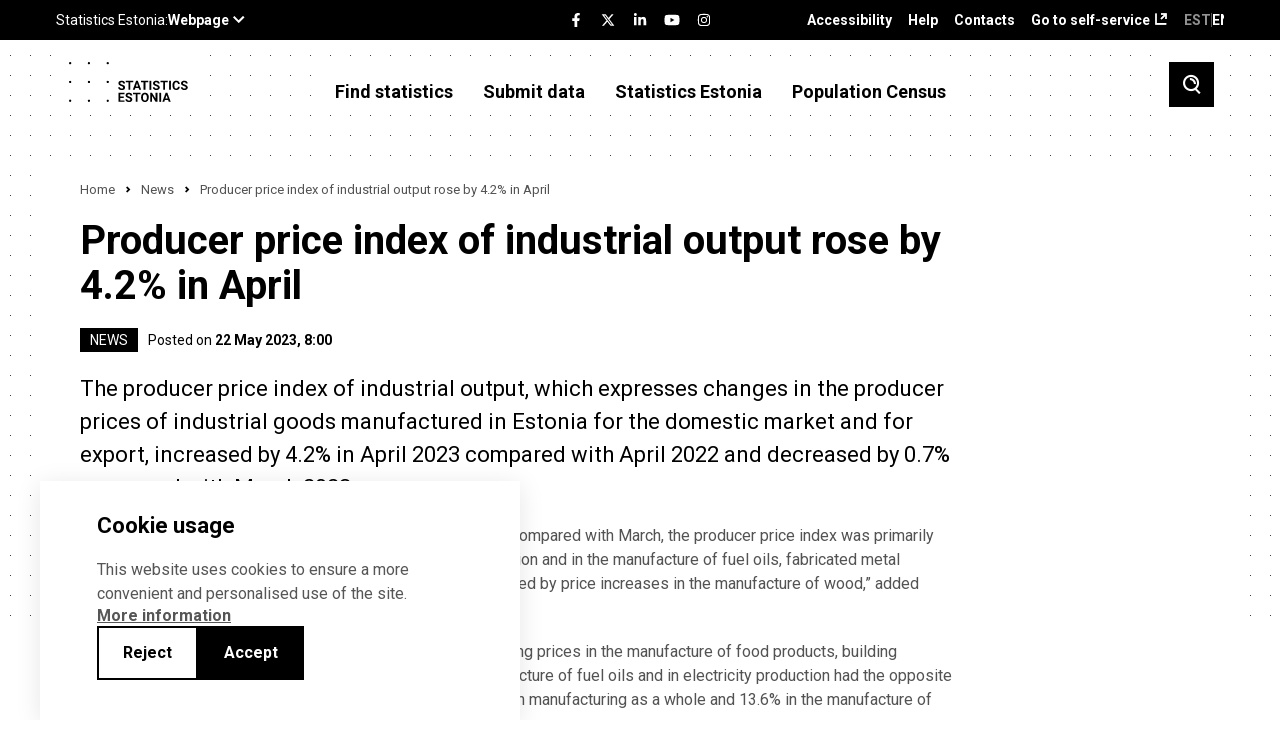

--- FILE ---
content_type: text/html; charset=UTF-8
request_url: https://www.stat.ee/en/news/producer-price-index-industrial-output-rose-42-april
body_size: 86906
content:
<!DOCTYPE html>
<html lang="en" dir="ltr" prefix="content: http://purl.org/rss/1.0/modules/content/  dc: http://purl.org/dc/terms/  foaf: http://xmlns.com/foaf/0.1/  og: http://ogp.me/ns#  rdfs: http://www.w3.org/2000/01/rdf-schema#  schema: http://schema.org/  sioc: http://rdfs.org/sioc/ns#  sioct: http://rdfs.org/sioc/types#  skos: http://www.w3.org/2004/02/skos/core#  xsd: http://www.w3.org/2001/XMLSchema# ">
  <head>
    <meta charset="utf-8" />
<meta name="description" content="The producer price index of industrial output, which expresses changes in the producer prices of industrial goods manufactured in Estonia for the domestic market and for export, increased by 4.2% in April 2023 compared with April 2022 and decreased by 0.7% compared with March 2023." />
<link rel="canonical" href="https://stat.ee/en/news/producer-price-index-industrial-output-rose-42-april" />
<meta property="og:image" content="https://stat.ee/sites/default/files/2023-05/tootjahind_22.05.23_1.jpg" />
<meta name="Generator" content="Drupal 10 (https://www.drupal.org)" />
<meta name="MobileOptimized" content="width" />
<meta name="HandheldFriendly" content="true" />
<meta name="viewport" content="width=device-width, initial-scale=1.0" />
<link rel="icon" href="/core/misc/favicon.ico" type="image/vnd.microsoft.icon" />
<link rel="alternate" hreflang="et" href="https://stat.ee/et/uudised/aprillis-kasvas-toostustoodangu-tootjahinnaindeks-42-protsenti" />
<link rel="alternate" hreflang="en" href="https://stat.ee/en/news/producer-price-index-industrial-output-rose-42-april" />
<script src="/sites/default/files/eu_cookie_compliance/eu_cookie_compliance.script.js?t90u91" defer></script>

    <title>Producer price index of industrial output rose by 4.2% in April | Statistikaamet</title>
    <link rel="apple-touch-icon" sizes="180x180" href="/themes/stat/images/favicons/apple-touch-icon.png">
    <link rel="icon" type="image/png" sizes="32x32" href="/themes/stat/images/favicons/favicon-32x32.png">
    <link rel="icon" type="image/png" sizes="16x16" href="/themes/stat/images/favicons/favicon-16x16.png">
    <link rel="manifest" href="/themes/stat/images/favicons/site.webmanifest">
    <link rel="mask-icon" href="/themes/stat/images/favicons/safari-pinned-tab.svg" color="#000000">
    <link rel="shortcut icon" href="/themes/stat/images/favicons/favicon.ico">
    <meta name="msapplication-TileColor" content="#ffffff">
    <meta name="msapplication-config" content="/themes/stat/images/favicons/browserconfig.xml">
    <meta name="theme-color" content="#ffffff">
    <link rel="stylesheet" media="all" href="/sites/default/files/css/css_ItnodIogmcHeFrwAik8cBk7Up8tNHlkztoK7nGgFWzY.css?delta=0&amp;language=en&amp;theme=stat&amp;include=[base64]" />
<link rel="stylesheet" media="all" href="/sites/default/files/css/css_G9_U1FvXGGUXORrsAjkY21LQtvJEmQCfiMJWb2JlWq8.css?delta=1&amp;language=en&amp;theme=stat&amp;include=[base64]" />

    <script type="application/json" data-drupal-selector="drupal-settings-json">{"path":{"baseUrl":"\/","pathPrefix":"en\/","currentPath":"node\/272902","currentPathIsAdmin":false,"isFront":false,"currentLanguage":"en"},"pluralDelimiter":"\u0003","suppressDeprecationErrors":true,"ajaxPageState":{"libraries":"[base64]","theme":"stat","theme_token":null},"ajaxTrustedUrl":{"\/en\/otsing":true},"eu_cookie_compliance":{"cookie_policy_version":"1.0.0","popup_enabled":true,"popup_agreed_enabled":false,"popup_hide_agreed":false,"popup_clicking_confirmation":false,"popup_scrolling_confirmation":false,"popup_html_info":"\u003Cdiv role=\u0022alertdialog\u0022 aria-labelledby=\u0022popup-text\u0022  class=\u0022eu-cookie-compliance-banner eu-cookie-compliance-banner-info eu-cookie-compliance-banner--opt-in\u0022 tabindex=\u00223\u0022\u003E\n  \u003Cdiv class=\u0022popup-content info eu-cookie-compliance-content\u0022\u003E\n    \u003Cdiv id=\u0022popup-text\u0022 class=\u0022eu-cookie-compliance-message\u0022\u003E\n      \u003Ch2\u003ECookie usage\u003C\/h2\u003E\n      \u003Cp\u003EThis website uses cookies to ensure a more convenient and personalised use of the site.\u003C\/p\u003E\n\n              \u003Ca href=\u0022#\u0022 class=\u0022find-more-button\u0022 tabindex=\u00223\u0022\u003EMore information\u003C\/a\u003E\n                  \u003C\/div\u003E\n\n    \n    \u003Cdiv id=\u0022popup-buttons\u0022\n         class=\u0022eu-cookie-compliance-buttons\u0022\u003E\n              \u003Cbutton id=\u0022cookie-disagree-button\u0022 type=\u0022button\u0022 class=\u0022decline-button eu-cookie-compliance-default-button btn-01 btn--white\u0022 tabindex=\u00223\u0022\u003EReject\u003C\/button\u003E\n            \u003Cbutton id=\u0022cookie-agree-button\u0022 type=\u0022button\u0022 class=\u0022agree-button eu-cookie-compliance-secondary-button btn-01\u0022 tabindex=\u00223\u0022\u003EAccept\u003C\/button\u003E\n    \u003C\/div\u003E\n  \u003C\/div\u003E\n\u003C\/div\u003E","use_mobile_message":false,"mobile_popup_html_info":"\u003Cdiv role=\u0022alertdialog\u0022 aria-labelledby=\u0022popup-text\u0022  class=\u0022eu-cookie-compliance-banner eu-cookie-compliance-banner-info eu-cookie-compliance-banner--opt-in\u0022 tabindex=\u00223\u0022\u003E\n  \u003Cdiv class=\u0022popup-content info eu-cookie-compliance-content\u0022\u003E\n    \u003Cdiv id=\u0022popup-text\u0022 class=\u0022eu-cookie-compliance-message\u0022\u003E\n      \u003Ch2\u003ECookie usage\u003C\/h2\u003E\n      \n              \u003Ca href=\u0022#\u0022 class=\u0022find-more-button\u0022 tabindex=\u00223\u0022\u003EMore information\u003C\/a\u003E\n                  \u003C\/div\u003E\n\n    \n    \u003Cdiv id=\u0022popup-buttons\u0022\n         class=\u0022eu-cookie-compliance-buttons\u0022\u003E\n              \u003Cbutton id=\u0022cookie-disagree-button\u0022 type=\u0022button\u0022 class=\u0022decline-button eu-cookie-compliance-default-button btn-01 btn--white\u0022 tabindex=\u00223\u0022\u003EReject\u003C\/button\u003E\n            \u003Cbutton id=\u0022cookie-agree-button\u0022 type=\u0022button\u0022 class=\u0022agree-button eu-cookie-compliance-secondary-button btn-01\u0022 tabindex=\u00223\u0022\u003EAccept\u003C\/button\u003E\n    \u003C\/div\u003E\n  \u003C\/div\u003E\n\u003C\/div\u003E","mobile_breakpoint":768,"popup_html_agreed":false,"popup_use_bare_css":true,"popup_height":"auto","popup_width":"100%","popup_delay":200,"popup_link":"\/en\/statistics-estonia\/data-protection-privacy-policy","popup_link_new_window":true,"popup_position":false,"fixed_top_position":true,"popup_language":"en","store_consent":false,"better_support_for_screen_readers":false,"cookie_name":"","reload_page":false,"domain":"","domain_all_sites":false,"popup_eu_only":false,"popup_eu_only_js":false,"cookie_lifetime":100,"cookie_session":0,"set_cookie_session_zero_on_disagree":0,"disagree_do_not_show_popup":false,"method":"opt_in","automatic_cookies_removal":true,"allowed_cookies":"","withdraw_markup":"\u003Cbutton type=\u0022button\u0022 class=\u0022eu-cookie-withdraw-tab\u0022\u003EPrivacy settings\u003C\/button\u003E\n\u003Cdiv aria-labelledby=\u0022popup-text\u0022 class=\u0022eu-cookie-withdraw-banner\u0022\u003E\n  \u003Cdiv class=\u0022popup-content info eu-cookie-compliance-content\u0022\u003E\n    \u003Cdiv id=\u0022popup-text\u0022 class=\u0022eu-cookie-compliance-message\u0022 role=\u0022document\u0022\u003E\n      \u003Ch2\u003EWe use cookies on this site to enhance your user experience\u003C\/h2\u003E\n\u003Cp\u003EYou have given your consent for us to set cookies.\u003C\/p\u003E\n\n    \u003C\/div\u003E\n    \u003Cdiv id=\u0022popup-buttons\u0022 class=\u0022eu-cookie-compliance-buttons\u0022\u003E\n      \u003Cbutton type=\u0022button\u0022 class=\u0022eu-cookie-withdraw-button \u0022\u003EWithdraw consent\u003C\/button\u003E\n    \u003C\/div\u003E\n  \u003C\/div\u003E\n\u003C\/div\u003E","withdraw_enabled":false,"reload_options":0,"reload_routes_list":"","withdraw_button_on_info_popup":false,"cookie_categories":[],"cookie_categories_details":[],"enable_save_preferences_button":true,"cookie_value_disagreed":"0","cookie_value_agreed_show_thank_you":"1","cookie_value_agreed":"2","containing_element":"body","settings_tab_enabled":false,"olivero_primary_button_classes":"","olivero_secondary_button_classes":"","close_button_action":"close_banner","open_by_default":true,"modules_allow_popup":true,"hide_the_banner":false,"geoip_match":true},"kg_google_tag":{"patterns":["\/admin.*","\/batch.*","\/node\/add.*","\/node\/.*\/edit","\/node\/.*\/delete","\/user\/.*\/edit.*","\/user\/.*\/cancel.*","\/user\/login.*","\/authentication.*"],"scripts":["\/sites\/default\/files\/google_tag\/global\/google_tag.script.js?t90u91"]},"statistics":{"data":{"nid":"272902"},"url":"\/modules\/contrib\/statistics\/statistics.php"},"chart":{"1258":{"containerID":"chart-container-1258","chartSettings":{"title":{"text":"Producer price index of industrial output, export price index and import price index (2010 = 100)"},"type":"line","xAxis":{"lineColor":"#000","labels":{"style":{"color":"#8E8E8E","fontSize":"12px","y":32}},"type":"category","title":{"text":" "}},"series":[],"plotOptions":{"line":{"lineWidth":3,"marker":{"symbol":"circle","radius":4}},"series":{"symbol":"circle","stacking":null}},"tooltip":{"valueDecimals":"2","xDateFormat":null},"yAxis":{"type":"linear"},"chartMarginRight":0,"decimalPoint":".","thousandSep":",","decimalValue":"2","chartType":"line","data":{"rows":[["Total","Producer price index of industrial output","Export price index","Import price index"],["April 2021",116.17,111.85,114.3],["May 2021",118.06,113.49,115.55],["June 2021",121.17,116.1,118.65],["July 2021",125.96,118.8,121.36],["August 2021",128.06,120.11,122.83],["September 2021",131.62,122.26,125.67],["October 2021",131.46,125.15,129.78],["November 2021",132.96,126.38,132.41],["December 2021",140.07,127.3,134.71],["January 2022",143.49,130.51,136.34],["February 2022",144.58,132.71,138.71],["March 2022",148.97,136.45,143.22],["April 2022",153.14,140.27,146.76],["May 2022",157.87,144.94,150.38],["June 2022",161.57,150,153.92],["July 2022",162.18,150.65,156.22],["August 2022",164.3,151.47,158.51],["September 2022",162.22,150.54,156.89],["October 2022",162.36,151.85,157.02],["November 2022",162.75,151.88,156.28],["December 2022",163.31,151.66,154.48],["January 2023",161.66,149.94,151.58],["February 2023",161.41,150.03,152.05],["March 2023",160.75,148.88,150.89],["April 2023",159.58,147.96,150.22]]},"cache_age":-1,"error_message":"Data display failed. Please contact us at stat@stat.ee.","unit":"","subtitle":"    \u003Cdiv class=\u0022field field--name-subtitle field--type-string field--label-hidden field__items\u0022\u003E\n                \u003Cdiv class=\u0022field__item\u0022\u003E\n        Source: Statistics Estonia\n            \u003C\/div\u003E\n          \u003C\/div\u003E\n","caption":"","decimal_point":".","rounding":"2"},"plotOptions":{"line":{"lineWidth":3,"marker":{"symbol":"circle","radius":4}},"series":{"symbol":"circle","stacking":null}},"html_parts":{"tooltip_start":"\u003Cspan style=\u0022display:block;font-size:13px;line-height:15px;\u0022\u003E\u003Cspan style=\u0022color:","tooltip_end":"\u003Cbr\/\u003E\u003C\/span\u003E","span_end":"\u003C\/span\u003E"}}},"search_api_autocomplete":{"search":{"auto_submit":true,"min_length":3}},"user":{"uid":0,"permissionsHash":"c88d19d1ca03c0fa893bcb2f51a4a194ce33f68b45c7f51b394fed947c392572"}}</script>
<script src="/sites/default/files/js/js_8DV0EG7vgVeBPSrXKP7dn7WyKYm8qV3BgSPOHx0iYLA.js?scope=header&amp;delta=0&amp;language=en&amp;theme=stat&amp;include=[base64]"></script>
<script src="/modules/custom/we_theme_card/js/moment.js?t90u91"></script>
<script src="/modules/custom/we_theme_card/js/moment-timezone-with-data-1970-2030.js?t90u91"></script>
<script src="/modules/custom/we_theme_card/js/js-translations.js?t90u91"></script>
<script src="/modules/custom/we_theme_card/js/highcharts.js?t90u91"></script>
<script src="/modules/custom/we_theme_card/js/highcharts-more.js?t90u91"></script>
<script src="/modules/custom/we_theme_card/js/debugger.js?t90u91"></script>
<script src="/modules/custom/we_theme_card/js/data.js?t90u91"></script>
<script src="/modules/custom/we_theme_card/js/heatmap.js?t90u91"></script>
<script src="/modules/custom/we_theme_card/js/treemap.js?t90u91"></script>
<script src="/modules/custom/we_theme_card/js/map.js?t90u91"></script>
<script src="/modules/custom/we_theme_card/js/exporting.js?t90u91"></script>
<script src="/modules/custom/we_theme_card/js/export-data.js?t90u91"></script>
<script src="/modules/custom/we_theme_card/js/accessibility.js?t90u91"></script>
<script src="/modules/custom/we_theme_card/js/offline-exporting.js?t90u91"></script>
<script src="/modules/custom/we_theme_card/js/lib/jspdf.js?t90u91"></script>
<script src="/modules/custom/we_theme_card/js/lib/svg2pdf.js?t90u91"></script>

  </head>
  <body class="path-node page-node-type-article">
    <div id="fb-root"></div>
    
      <div class="dialog-off-canvas-main-canvas" data-off-canvas-main-canvas>
    <div class="layout">
  <header class="layout__header">
    <div class="layout__header__top">
      <div class="content-link">
        <a href="#main" tabindex="1">Navigate to content</a>
      </div>
      <div class="u-container">
        <div class="layout__header__top__left">
          <stat-ee-header-apps data-app="www" data-lang="en"></stat-ee-header-apps>
          
        </div>
        <div class="layout__header__top__center">
          <stat-ee-header-social data-app="www" data-lang="en" data-style="black"></stat-ee-header-social>
          
        </div>
        <div class="layout__header__top__right">
          
  <nav role="navigation" aria-labelledby="block-paiseviited-menu" id="block-paiseviited" class="block block-menu navigation menu--header-references">
            
  <h2 class="visually-hidden" id="block-paiseviited-menu">Päise viited</h2>
  

        
              <ul aria-label="Menu"  class="menu">
                    <li class="menu-item">
        <a href="/en/accessibility" data-drupal-link-system-path="node/7389">Accessibility</a>
              </li>
                <li class="menu-item">
        <a href="/en/help" data-drupal-link-system-path="node/7436">Help</a>
              </li>
                <li class="menu-item">
        <a href="/en/statistics-estonia/contacts" data-drupal-link-system-path="node/551">Contacts</a>
              </li>
                <li class="menu-item">
        <a href="https://uuringud.stat.ee" target="_blank">Go to self-service</a>
              </li>
        </ul>
  


  </nav>
<div class="language-switcher-language-url block block-language block-language-blocklanguage-interface" id="block-keelevahetaja" role="navigation">
  
    
      <ul class="links">
          <li class="block-language-blocklanguage-interface__title ENG">ENG</li>
    <li hreflang="et" data-drupal-link-system-path="node/272902" class="et"><a href="/et/uudised/aprillis-kasvas-toostustoodangu-tootjahinnaindeks-42-protsenti" class="language-link" hreflang="et" data-drupal-link-system-path="node/272902">EST</a></li><li></li></ul>
  </div>


        </div>
      </div>
    </div>
          <div class="layout__header__middle">
        
  <div id="block-countdown-timer" class="block block-config-pages block-config-pages-block">
  
    
      <div class="config_pages config_pages--type--timer config_pages--view-mode--full config_pages--timer--full">
  </div>

  </div>


      </div>
        <div class="layout__header__bottom">
      <div class="u-container">
        
  <div id="block-stat-branding" class="block block-system block-system-branding-block">
  
    
            <a href="/en" rel="home" class="site-logo">
      <img src="/themes/stat/logo-en.svg" alt="Home" />
    </a>
      </div>
<nav role="navigation" aria-labelledby="block-mainnavigationenglish-menu" id="block-mainnavigationenglish" class="block block-menu navigation menu--main-en">
            
  <h2 class="visually-hidden" id="block-mainnavigationenglish-menu">Main navigation - English</h2>
  

        
              <ul aria-label="Menu"  class="menu">
                    <li class="menu-item menu-item--expanded menu-item--active-trail">
        <span tabindex="0">Find statistics</span>
                                <ul class="menu">
                    <li class="menu-item">
        <a href="https://andmed.stat.ee/en/stat" target="_blank">Database</a>
              </li>
                <li class="menu-item menu-item--collapsed">
        <a href="/en/avasta-statistikat/main-indicators" data-drupal-link-system-path="node/547">Main indicators</a>
              </li>
                <li class="menu-item menu-item--collapsed">
        <a href="/en/find-statistics/statistics-by-theme" data-drupal-link-system-path="avasta-statistikat/valdkonnad">Statistics by theme</a>
              </li>
                <li class="menu-item">
        <a href="/en/find-statistics/statistics-by-region" data-drupal-link-system-path="node/272563">Statistics by region</a>
              </li>
                <li class="menu-item">
        <a href="/en/avasta-statistikat/tools-and-applications" data-drupal-link-system-path="node/7151">Tools and applications</a>
              </li>
                <li class="menu-item">
        <a href="https://stat.ee/en/find-statistics/spatial-data">Spatial data</a>
              </li>
                <li class="menu-item menu-item--active-trail">
        <a href="/en/news" data-drupal-link-system-path="uudised">News</a>
              </li>
                <li class="menu-item menu-item--collapsed">
        <a href="/en/find-statistics/publications" data-drupal-link-system-path="node/6054">Publications</a>
              </li>
                <li class="menu-item menu-item--collapsed">
        <a href="/en/find-statistics/censuses" data-drupal-link-system-path="node/258038">Censuses</a>
              </li>
                <li class="menu-item menu-item--collapsed">
        <a href="/en/find-statistics/request-statistics" data-drupal-link-system-path="node/4">Request statistics</a>
              </li>
                <li class="menu-item menu-item--collapsed">
        <a href="/en/find-statistics/methodology-and-quality" data-drupal-link-system-path="node/5908">Methodology and quality</a>
              </li>
                <li class="menu-item">
        <a href="/en/find-statistics/experimental-statistics" data-drupal-link-system-path="node/5914">Experimental statistics</a>
              </li>
                <li class="menu-item menu-item--collapsed">
        <a href="/en/find-statistics/short-term-statistics" data-drupal-link-system-path="node/6083">Short-term statistics</a>
              </li>
        </ul>
  
              </li>
                <li class="menu-item menu-item--expanded">
        <a href="">Submit data</a>
                                <ul class="menu">
                    <li class="menu-item">
        <a href="https://uuringud.stat.ee" target="_blank">Go to self-service</a>
              </li>
                <li class="menu-item menu-item--collapsed">
        <a href="/en/submit-data/about-data-submission" data-drupal-link-system-path="node/4642">About data submission</a>
              </li>
                <li class="menu-item">
        <a href="/en/submit-data/obligation-to-submit-data">Obligation to submit data</a>
              </li>
                <li class="menu-item">
        <a href="https://www.stat.ee/en/calendar?start_time=2024-01-01&amp;end_time=2024-12-31&amp;area=All&amp;calendar_type%5B1245%5D=1245">Data submission deadlines</a>
              </li>
                <li class="menu-item">
        <a href="/en/submit-data/questionnaires">Questionnaires</a>
              </li>
                <li class="menu-item">
        <a href="https://klassifikaatorid.stat.ee/" target="_blank">Classifications</a>
              </li>
        </ul>
  
              </li>
                <li class="menu-item menu-item--expanded">
        <a href="">Statistics Estonia</a>
                                <ul class="menu">
                    <li class="menu-item menu-item--collapsed">
        <a href="/en/statistics-estonia/about-us" data-drupal-link-system-path="node/30">About us</a>
              </li>
                <li class="menu-item menu-item--collapsed">
        <a href="/en/statistics-estonia/careers" data-drupal-link-system-path="node/4616">Careers</a>
              </li>
                <li class="menu-item">
        <a href="/en/calendar" data-drupal-link-system-path="kalender">Calendar</a>
              </li>
                <li class="menu-item">
        <a href="/en/statistics-estonia/data-governance" data-drupal-link-system-path="node/258541">Data governance</a>
              </li>
                <li class="menu-item menu-item--collapsed">
        <a href="/en/statistics-estonia/training-sessions" data-drupal-link-system-path="node/549">Training sessions</a>
              </li>
                <li class="menu-item">
        <a href="/en/statistics-estonia/document-register" data-drupal-link-system-path="node/550">Document register</a>
              </li>
                <li class="menu-item">
        <a href="/en/statistics-estonia/data-protection-privacy-policy" data-drupal-link-system-path="node/546">Data protection (Privacy policy)</a>
              </li>
                <li class="menu-item">
        <a href="/en/statistics-estonia/contacts" data-drupal-link-system-path="node/551">Contacts</a>
              </li>
        </ul>
  
              </li>
                <li class="menu-item">
        <a href="https://rahvaloendus.ee/en" target="_blank">Population Census</a>
              </li>
        </ul>
  


  </nav>


        <button class="search-toggle" aria-label="Toggle search">
          <span class="si si-search"></span>
        </button>
        <button class="menu-toggle" aria-label="Toggle menu">
          <span class="si si-burger"></span>
        </button>
      </div>
    </div>
  </header>
  <div class="layout__mobile-nav">
    
  <nav role="navigation" aria-labelledby="block-mainnavigationenglish-2-menu" id="block-mainnavigationenglish-2" class="block block-menu navigation menu--mobile">
            
  <h2 class="visually-hidden" id="block-mainnavigationenglish-2-menu">Main navigation - English</h2>
  

        
              <ul class="menu">
                    <li class="menu-item menu-item--expanded menu-item--active-trail">
        <span tabindex="0">Find statistics</span>
                 <button class="menu-item__toggle" aria-label="Toggle menu item"><span class="si si-caret-down"></span></button>
                        <ul class="menu">
                    <li class="menu-item">
        <a href="https://andmed.stat.ee/en/stat" target="_blank">Database</a>
              </li>
                <li class="menu-item menu-item--expanded">
        <a href="/en/avasta-statistikat/main-indicators" data-drupal-link-system-path="node/547">Main indicators</a>
                 <button class="menu-item__toggle" aria-label="Toggle menu item"><span class="si si-caret-down"></span></button>
                        <ul class="menu">
                    <li class="menu-item">
        <a href="/en/sddsplus" data-drupal-link-system-path="node/257650">Economic and financial data for Estonia</a>
              </li>
        </ul>
  
              </li>
                <li class="menu-item menu-item--expanded">
        <a href="/en/find-statistics/statistics-by-theme" data-drupal-link-system-path="avasta-statistikat/valdkonnad">Statistics by theme</a>
                 <button class="menu-item__toggle" aria-label="Toggle menu item"><span class="si si-caret-down"></span></button>
                        <ul class="menu">
                    <li class="menu-item menu-item--expanded">
        <a href="/en/find-statistics/statistics-theme/economy" data-drupal-link-system-path="node/4584">Economy</a>
                 <button class="menu-item__toggle" aria-label="Toggle menu item"><span class="si si-caret-down"></span></button>
                        <ul class="menu">
                    <li class="menu-item">
        <a href="/en/avasta-statistikat/valdkonnad/majandus/construction" data-drupal-link-system-path="node/838">Construction</a>
              </li>
                <li class="menu-item">
        <a href="/en/find-statistics/statistics-theme/economy/financial-statistics-enterprises" data-drupal-link-system-path="node/841">Financial statistics of enterprises</a>
              </li>
                <li class="menu-item">
        <a href="/en/find-statistics/statistics-theme/economy/economic-units" data-drupal-link-system-path="node/4523">Economic units</a>
              </li>
                <li class="menu-item">
        <a href="/en/find-statistics/statistics-theme/economy/internal-trade" data-drupal-link-system-path="node/154">Internal trade</a>
              </li>
                <li class="menu-item">
        <a href="/en/find-statistics/statistics-theme/economy/service-activities" data-drupal-link-system-path="node/851">Service activities</a>
              </li>
                <li class="menu-item">
        <a href="/en/find-statistics/statistics-theme/economy/industry" data-drupal-link-system-path="node/852">Industry</a>
              </li>
                <li class="menu-item">
        <a href="/en/find-statistics/statistics-theme/economy/tourism-accommodation-and-food-service" data-drupal-link-system-path="node/781">Tourism, accommodation and food service</a>
              </li>
                <li class="menu-item menu-item--expanded">
        <a href="/en/find-statistics/statistics-theme/economy/foreign-trade" data-drupal-link-system-path="node/771">Foreign trade</a>
                 <button class="menu-item__toggle" aria-label="Toggle menu item"><span class="si si-caret-down"></span></button>
                        <ul class="menu">
                    <li class="menu-item">
        <a href="/en/find-statistics/statistics-theme/economy/foreign-trade/exports-goods" data-drupal-link-system-path="node/5940">Exports of goods</a>
              </li>
                <li class="menu-item">
        <a href="/en/avasta-statistikat/valdkonnad/majandus/valiskaubandus/exports-services" data-drupal-link-system-path="node/184573">Exports of services</a>
              </li>
                <li class="menu-item">
        <a href="/en/find-statistics/statistics-theme/economy/foreign-trade/imports-services" data-drupal-link-system-path="node/184575">Imports of services</a>
              </li>
                <li class="menu-item">
        <a href="/en/find-statistics/statistics-theme/economy/foreign-trade/imports-goods" data-drupal-link-system-path="node/5953">Imports of goods</a>
              </li>
        </ul>
  
              </li>
        </ul>
  
              </li>
                <li class="menu-item menu-item--expanded">
        <a href="/en/find-statistics/statistics-theme/finance" data-drupal-link-system-path="node/5040">Finance</a>
                 <button class="menu-item__toggle" aria-label="Toggle menu item"><span class="si si-caret-down"></span></button>
                        <ul class="menu">
                    <li class="menu-item menu-item--expanded">
        <a href="/en/avasta-statistikat/valdkonnad/rahandus/national-accounts" data-drupal-link-system-path="node/6048">National accounts</a>
                 <button class="menu-item__toggle" aria-label="Toggle menu item"><span class="si si-caret-down"></span></button>
                        <ul class="menu">
                    <li class="menu-item">
        <a href="/en/avasta-statistikat/valdkonnad/rahandus/rahvamajanduse-arvepidamine/real-gdp-growth-rate-chain-linked-volume" data-drupal-link-system-path="node/6072">Real GDP growth rate (chain-linked volume)</a>
              </li>
        </ul>
  
              </li>
                <li class="menu-item menu-item--expanded">
        <a href="/en/find-statistics/statistics-theme/finance/prices" data-drupal-link-system-path="node/36">Prices</a>
                 <button class="menu-item__toggle" aria-label="Toggle menu item"><span class="si si-caret-down"></span></button>
                        <ul class="menu">
                    <li class="menu-item">
        <a href="/en/find-statistics/statistics-theme/finance/prices/construction-price-index" data-drupal-link-system-path="node/7385">Construction price index</a>
              </li>
                <li class="menu-item">
        <a href="/en/find-statistics/statistics-theme/finance/prices/consumer-price-index" data-drupal-link-system-path="node/88">Consumer price index</a>
              </li>
                <li class="menu-item">
        <a href="/en/avasta-statistikat/valdkonnad/rahandus/hinnad/producer-price-index-industrial-output" data-drupal-link-system-path="node/7387">Producer price index of industrial output</a>
              </li>
        </ul>
  
              </li>
                <li class="menu-item">
        <a href="/en/find-statistics/statistics-theme/finance/government-finance" data-drupal-link-system-path="node/6049">Government finance</a>
              </li>
                <li class="menu-item">
        <a href="/en/avasta-statistikat/valdkonnad/rahandus/banking-and-financial-markets" data-drupal-link-system-path="node/7388">Banking and financial markets</a>
              </li>
                <li class="menu-item">
        <a href="/en/avasta-statistikat/valdkonnad/rahandus/insurance" data-drupal-link-system-path="node/6219">Insurance</a>
              </li>
        </ul>
  
              </li>
                <li class="menu-item menu-item--expanded">
        <a href="/en/find-statistics/statistics-theme/energy-and-transport" data-drupal-link-system-path="node/5039">Energy and transport</a>
                 <button class="menu-item__toggle" aria-label="Toggle menu item"><span class="si si-caret-down"></span></button>
                        <ul class="menu">
                    <li class="menu-item">
        <a href="/en/find-statistics/statistics-theme/energy-and-transport/energy" data-drupal-link-system-path="node/4586">Energy</a>
              </li>
                <li class="menu-item">
        <a href="/en/find-statistics/statistics-theme/energy-and-transport/transport" data-drupal-link-system-path="node/6039">Transport</a>
              </li>
        </ul>
  
              </li>
                <li class="menu-item menu-item--expanded">
        <a href="/en/find-statistics/statistics-theme/technology-innovation-and-rd" data-drupal-link-system-path="node/5038">Technology, innovation and R&amp;D</a>
                 <button class="menu-item__toggle" aria-label="Toggle menu item"><span class="si si-caret-down"></span></button>
                        <ul class="menu">
                    <li class="menu-item">
        <a href="/en/find-statistics/statistics-theme/technology-innovation-and-rd/information-and-communication" data-drupal-link-system-path="node/6211">Information and communication technologies</a>
              </li>
                <li class="menu-item">
        <a href="/en/find-statistics/statistics-theme/technology-innovation-and-rd/innovation" data-drupal-link-system-path="node/6074">Innovation</a>
              </li>
                <li class="menu-item">
        <a href="/en/avasta-statistikat/valdkonnad/infotehnoloogia-innovatsioon-ja-teadus-arendustegevus/research-and-development" data-drupal-link-system-path="node/6210">Research and development</a>
              </li>
        </ul>
  
              </li>
                <li class="menu-item menu-item--expanded">
        <a href="/en/avasta-statistikat/valdkonnad/environment" data-drupal-link-system-path="node/6031">Environment</a>
                 <button class="menu-item__toggle" aria-label="Toggle menu item"><span class="si si-caret-down"></span></button>
                        <ul class="menu">
                    <li class="menu-item">
        <a href="/en/find-statistics/statistics-theme/environment/waste-and-circular-economy" data-drupal-link-system-path="node/4610">Waste and circular economy</a>
              </li>
                <li class="menu-item">
        <a href="/en/find-statistics/statistics-theme/environment/climate" data-drupal-link-system-path="node/4612">Climate</a>
              </li>
                <li class="menu-item">
        <a href="/en/find-statistics/statistics-theme/environment/air" data-drupal-link-system-path="node/6056">Air</a>
              </li>
                <li class="menu-item">
        <a href="/en/find-statistics/statistics-theme/environment/material-and-energy-efficiency" data-drupal-link-system-path="node/4613">Material and energy efficiency</a>
              </li>
                <li class="menu-item">
        <a href="/en/find-statistics/statistics-theme/environment/green-economy" data-drupal-link-system-path="node/6058">Green economy</a>
              </li>
                <li class="menu-item">
        <a href="/en/find-statistics/statistics-theme/environment/forest" data-drupal-link-system-path="node/6055">Forest</a>
              </li>
                <li class="menu-item">
        <a href="/en/find-statistics/statistics-theme/environment/environmental-protection-funding" data-drupal-link-system-path="node/4611">Environmental protection funding</a>
              </li>
                <li class="menu-item">
        <a href="/en/find-statistics/statistics-theme/environment/biodiversity-protection-and-land-use" data-drupal-link-system-path="node/6051">Biodiversity protection and land use</a>
              </li>
                <li class="menu-item">
        <a href="/en/find-statistics/statistics-theme/environment/water" data-drupal-link-system-path="node/6061">Water</a>
              </li>
        </ul>
  
              </li>
                <li class="menu-item menu-item--expanded">
        <a href="/en/find-statistics/statistics-theme/work-life" data-drupal-link-system-path="node/5037">Work life</a>
                 <button class="menu-item__toggle" aria-label="Toggle menu item"><span class="si si-caret-down"></span></button>
                        <ul class="menu">
                    <li class="menu-item menu-item--expanded">
        <a href="/en/avasta-statistikat/valdkonnad/tooelu/wages-and-salaries-and-labour-costs" data-drupal-link-system-path="node/8">Wages and salaries and labour costs</a>
                 <button class="menu-item__toggle" aria-label="Toggle menu item"><span class="si si-caret-down"></span></button>
                        <ul class="menu">
                    <li class="menu-item">
        <a href="/en/avasta-statistikat/valdkonnad/tooelu/palk-ja-toojoukulu/gender-pay-gap" data-drupal-link-system-path="node/4634">Gender pay gap</a>
              </li>
                <li class="menu-item">
        <a href="/en/find-statistics/statistics-theme/work-life/wages-and-salaries-and-labour-costs/average-monthly-gross-wages-and-salaries" data-drupal-link-system-path="node/80">Average monthly gross wages and salaries</a>
              </li>
        </ul>
  
              </li>
                <li class="menu-item">
        <a href="/en/avasta-statistikat/valdkonnad/tooelu/income" data-drupal-link-system-path="node/4635">Income</a>
              </li>
                <li class="menu-item">
        <a href="/en/avasta-statistikat/valdkonnad/tooelu/work-life-quality" data-drupal-link-system-path="node/4639">Work life quality</a>
              </li>
                <li class="menu-item">
        <a href="/en/avasta-statistikat/valdkonnad/tooelu/accidents-work" data-drupal-link-system-path="node/4641">Accidents at work</a>
              </li>
                <li class="menu-item menu-item--expanded">
        <a href="/en/find-statistics/statistics-theme/work-life/labour-market" data-drupal-link-system-path="node/4801">Labour market</a>
                 <button class="menu-item__toggle" aria-label="Toggle menu item"><span class="si si-caret-down"></span></button>
                        <ul class="menu">
                    <li class="menu-item">
        <a href="/en/find-statistics/statistics-theme/work-life/labour-market/employment-rate" data-drupal-link-system-path="node/4802">Employment rate</a>
              </li>
                <li class="menu-item">
        <a href="/en/find-statistics/statistics-theme/work-life/labour-market/unemployment-rate" data-drupal-link-system-path="node/4804">Unemployment rate</a>
              </li>
        </ul>
  
              </li>
        </ul>
  
              </li>
                <li class="menu-item menu-item--expanded">
        <a href="/en/find-statistics/statistics-theme/agriculture-fisheries-and-hunting" data-drupal-link-system-path="node/91">Agriculture  and fisheries</a>
                 <button class="menu-item__toggle" aria-label="Toggle menu item"><span class="si si-caret-down"></span></button>
                        <ul class="menu">
                    <li class="menu-item">
        <a href="/en/find-statistics/statistics-theme/agriculture-fisheries-and-hunting/agriculture" data-drupal-link-system-path="node/4517">Agriculture</a>
              </li>
                <li class="menu-item">
        <a href="/en/find-statistics/statistics-theme/agriculture-fisheries-and-hunting/agriculture-and-environment" data-drupal-link-system-path="node/4588">Agriculture and environment</a>
              </li>
                <li class="menu-item">
        <a href="/en/find-statistics/statistics-theme/agriculture-fisheries-and-hunting/fishing" data-drupal-link-system-path="node/92">Fishing</a>
              </li>
        </ul>
  
              </li>
                <li class="menu-item menu-item--expanded">
        <a href="/en/avasta-statistikat/valdkonnad/culture" data-drupal-link-system-path="node/29">Culture</a>
                 <button class="menu-item__toggle" aria-label="Toggle menu item"><span class="si si-caret-down"></span></button>
                        <ul class="menu">
                    <li class="menu-item">
        <a href="/en/find-statistics/statistics-theme/culture/cinema-and-film-production" data-drupal-link-system-path="node/66">Cinema and film production</a>
              </li>
                <li class="menu-item">
        <a href="/en/avasta-statistikat/valdkonnad/kultuur/museums" data-drupal-link-system-path="node/4305">Museums</a>
              </li>
                <li class="menu-item">
        <a href="/en/find-statistics/statistics-theme/culture/music" data-drupal-link-system-path="node/4515">Music</a>
              </li>
                <li class="menu-item">
        <a href="/en/avasta-statistikat/valdkonnad/kultuur/libraries-and-books" data-drupal-link-system-path="node/4516">Libraries and books</a>
              </li>
                <li class="menu-item">
        <a href="/en/avasta-statistikat/valdkonnad/kultuur/folk-culture" data-drupal-link-system-path="node/4585">Folk culture</a>
              </li>
                <li class="menu-item">
        <a href="/en/find-statistics/statistics-theme/culture/sports" data-drupal-link-system-path="node/4587">Sports</a>
              </li>
                <li class="menu-item">
        <a href="/en/avasta-statistikat/valdkonnad/kultuur/theatre" data-drupal-link-system-path="node/4589">Theatre</a>
              </li>
                <li class="menu-item">
        <a href="/en/find-statistics/statistics-theme/culture/television-and-radio" data-drupal-link-system-path="node/4593">Television and radio</a>
              </li>
        </ul>
  
              </li>
                <li class="menu-item menu-item--expanded">
        <a href="/en/avasta-statistikat/valdkonnad/well-being" data-drupal-link-system-path="node/6035">Well-being</a>
                 <button class="menu-item__toggle" aria-label="Toggle menu item"><span class="si si-caret-down"></span></button>
                        <ul class="menu">
                    <li class="menu-item">
        <a href="/en/find-statistics/statistics-theme/well-being/children" data-drupal-link-system-path="node/6215">Children</a>
              </li>
                <li class="menu-item">
        <a href="/en/find-statistics/statistics-theme/well-being/youth" data-drupal-link-system-path="node/7150">Youth</a>
              </li>
                <li class="menu-item">
        <a href="/en/find-statistics/statistics-theme/well-being/time-use" data-drupal-link-system-path="node/750">Time use</a>
              </li>
                <li class="menu-item">
        <a href="/en/avasta-statistikat/valdkonnad/heaolu/households" data-drupal-link-system-path="node/4307">Households</a>
              </li>
                <li class="menu-item">
        <a href="/en/avasta-statistikat/valdkonnad/heaolu/integration" data-drupal-link-system-path="node/6220">Integration</a>
              </li>
                <li class="menu-item">
        <a href="/en/find-statistics/statistics-theme/well-being/security" data-drupal-link-system-path="node/6221">Security</a>
              </li>
                <li class="menu-item">
        <a href="/en/find-statistics/statistics-theme/well-being/social-protection" data-drupal-link-system-path="node/6222">Social protection</a>
              </li>
                <li class="menu-item menu-item--expanded">
        <a href="/en/find-statistics/statistics-theme/well-being/social-exclusion-and-poverty" data-drupal-link-system-path="node/6223">Social exclusion and poverty</a>
                 <button class="menu-item__toggle" aria-label="Toggle menu item"><span class="si si-caret-down"></span></button>
                        <ul class="menu">
                    <li class="menu-item">
        <a href="/en/avasta-statistikat/valdkonnad/heaolu/sotsiaalne-torjutus-ja-vaesus/absolute-poverty" data-drupal-link-system-path="node/6224">Absolute poverty</a>
              </li>
                <li class="menu-item">
        <a href="/en/avasta-statistikat/valdkonnad/heaolu/sotsiaalne-torjutus-ja-vaesus/estimated-subsistence-minimum" data-drupal-link-system-path="node/7135">Estimated subsistence minimum</a>
              </li>
                <li class="menu-item">
        <a href="/en/avasta-statistikat/valdkonnad/heaolu/sotsiaalne-torjutus-ja-vaesus/risk-poverty-rate" data-drupal-link-system-path="node/7136">At-risk-of-poverty rate</a>
              </li>
        </ul>
  
              </li>
                <li class="menu-item menu-item--expanded">
        <a href="/en/find-statistics/statistics-theme/well-being/health" data-drupal-link-system-path="node/4306">Health</a>
                 <button class="menu-item__toggle" aria-label="Toggle menu item"><span class="si si-caret-down"></span></button>
                        <ul class="menu">
                    <li class="menu-item">
        <a href="/en/find-statistics/statistics-theme/well-being/health/life-expectancy" data-drupal-link-system-path="node/7143">Life expectancy</a>
              </li>
                <li class="menu-item">
        <a href="/en/find-statistics/statistics-theme/well-being/health/healthy-life-years" data-drupal-link-system-path="node/7144">Healthy life years</a>
              </li>
        </ul>
  
              </li>
        </ul>
  
              </li>
                <li class="menu-item menu-item--expanded">
        <a href="/en/find-statistics/statistics-theme/population" data-drupal-link-system-path="node/97">Population</a>
                 <button class="menu-item__toggle" aria-label="Toggle menu item"><span class="si si-caret-down"></span></button>
                        <ul class="menu">
                    <li class="menu-item">
        <a href="/en/find-statistics/statistics-theme/population/population-figure" data-drupal-link-system-path="node/98">Population figure</a>
              </li>
                <li class="menu-item">
        <a href="/en/avasta-statistikat/valdkonnad/rahvastik/population-projection" data-drupal-link-system-path="node/6212">Population projection</a>
              </li>
                <li class="menu-item">
        <a href="/en/find-statistics/statistics-theme/population/marriages-and-divorces" data-drupal-link-system-path="node/99">Marriages and divorces</a>
              </li>
                <li class="menu-item">
        <a href="/en/find-statistics/statistics-theme/population/migration" data-drupal-link-system-path="node/101">Migration</a>
              </li>
                <li class="menu-item">
        <a href="/en/en/find-statistics/statistics-theme/population/births" data-drupal-link-system-path="node/100">Births</a>
              </li>
                <li class="menu-item">
        <a href="/en/avasta-statistikat/valdkonnad/rahvastik/deaths" data-drupal-link-system-path="node/6214">Deaths</a>
              </li>
        </ul>
  
              </li>
                <li class="menu-item menu-item--expanded">
        <a href="/en/find-statistics/statistics-theme/education" data-drupal-link-system-path="node/4597">Education</a>
                 <button class="menu-item__toggle" aria-label="Toggle menu item"><span class="si si-caret-down"></span></button>
                        <ul class="menu">
                    <li class="menu-item">
        <a href="/en/avasta-statistikat/valdkonnad/haridus/preprimary-education" data-drupal-link-system-path="node/5036">Preprimary education</a>
              </li>
                <li class="menu-item">
        <a href="/en/avasta-statistikat/valdkonnad/haridus/hobby-education" data-drupal-link-system-path="node/5041">Hobby education</a>
              </li>
                <li class="menu-item">
        <a href="/en/find-statistics/statistics-theme/education/vocational-education" data-drupal-link-system-path="node/6073">Vocational education</a>
              </li>
                <li class="menu-item">
        <a href="/en/find-statistics/statistics-theme/education/higher-education" data-drupal-link-system-path="node/5042">Higher education</a>
              </li>
                <li class="menu-item">
        <a href="/en/avasta-statistikat/valdkonnad/haridus/general-education" data-drupal-link-system-path="node/6075">General education</a>
              </li>
        </ul>
  
              </li>
                <li class="menu-item menu-item--expanded">
        <a href="/en/find-statistics/statistics-theme/sustainable-development" data-drupal-link-system-path="node/836">Sustainable development</a>
                 <button class="menu-item__toggle" aria-label="Toggle menu item"><span class="si si-caret-down"></span></button>
                        <ul class="menu">
                    <li class="menu-item">
        <a href="/en/find-statistics/statistics-theme/sustainable-development/1-no-poverty" data-drupal-link-system-path="node/839">1. No Poverty</a>
              </li>
                <li class="menu-item">
        <a href="/en/avasta-statistikat/valdkonnad/saastev-areng/2-zero-hunger" data-drupal-link-system-path="node/840">2. Zero Hunger</a>
              </li>
                <li class="menu-item">
        <a href="/en/avasta-statistikat/valdkonnad/saastev-areng/3-good-health-and-well-being" data-drupal-link-system-path="node/842">3. Good Health and Well-being</a>
              </li>
                <li class="menu-item">
        <a href="/en/find-statistics/statistics-theme/sustainable-development/4-quality-education" data-drupal-link-system-path="node/845">4. Quality Education</a>
              </li>
                <li class="menu-item">
        <a href="/en/find-statistics/statistics-theme/sustainable-development/5-gender-equality" data-drupal-link-system-path="node/846">5. Gender Equality</a>
              </li>
                <li class="menu-item">
        <a href="/en/find-statistics/statistics-theme/sustainable-development/6-clean-water-and-sanitation" data-drupal-link-system-path="node/1453">6. Clean Water and Sanitation</a>
              </li>
                <li class="menu-item">
        <a href="/en/find-statistics/statistics-theme/sustainable-development/7-affordable-and-clean-energy" data-drupal-link-system-path="node/1455">7. Affordable and Clean Energy</a>
              </li>
                <li class="menu-item">
        <a href="/en/find-statistics/statistics-theme/sustainable-development/8-decent-work-and-economic-growth" data-drupal-link-system-path="node/1458">8. Decent Work and Economic Growth</a>
              </li>
                <li class="menu-item">
        <a href="/en/find-statistics/statistics-theme/sustainable-development/9-industry-innovation-and-infrastructure" data-drupal-link-system-path="node/1459">9. Industry, Innovation and Infrastructure</a>
              </li>
                <li class="menu-item">
        <a href="/en/find-statistics/statistics-theme/sustainable-development/10-reduced-inequalities" data-drupal-link-system-path="node/1460">10. Reduced Inequalities</a>
              </li>
                <li class="menu-item">
        <a href="/en/find-statistics/statistics-theme/sustainable-development/11-sustainable-cities-and-communities" data-drupal-link-system-path="node/1461">11. Sustainable Cities and Communities</a>
              </li>
                <li class="menu-item">
        <a href="/en/find-statistics/statistics-theme/sustainable-development/12-responsible-consumption-and-production" data-drupal-link-system-path="node/4296">12. Responsible Consumption and Production</a>
              </li>
                <li class="menu-item">
        <a href="/en/find-statistics/statistics-theme/sustainable-development/13-climate-action" data-drupal-link-system-path="node/4298">13. Climate Action</a>
              </li>
                <li class="menu-item">
        <a href="/en/find-statistics/statistics-theme/sustainable-development/14-life-below-water" data-drupal-link-system-path="node/4299">14. Life Below Water</a>
              </li>
                <li class="menu-item">
        <a href="/en/find-statistics/statistics-theme/sustainable-development/15-life-land" data-drupal-link-system-path="node/4304">15. Life on Land</a>
              </li>
                <li class="menu-item">
        <a href="/en/avasta-statistikat/valdkonnad/saastev-areng/16-peace-justice-and-strong-institutions" data-drupal-link-system-path="node/4501">16. Peace, Justice and Strong Institutions</a>
              </li>
                <li class="menu-item">
        <a href="/en/avasta-statistikat/valdkonnad/saastev-areng/17-partnerships-goals" data-drupal-link-system-path="node/4503">17. Partnerships for the Goals</a>
              </li>
                <li class="menu-item">
        <a href="/en/find-statistics/statistics-theme/sustainable-development/18-viability-cultural-space" data-drupal-link-system-path="node/4504">18. Viability of Cultural Space</a>
              </li>
        </ul>
  
              </li>
        </ul>
  
              </li>
                <li class="menu-item">
        <a href="/en/find-statistics/statistics-by-region" data-drupal-link-system-path="node/272563">Statistics by region</a>
              </li>
                <li class="menu-item">
        <a href="/en/avasta-statistikat/tools-and-applications" data-drupal-link-system-path="node/7151">Tools and applications</a>
              </li>
                <li class="menu-item">
        <a href="https://stat.ee/en/find-statistics/spatial-data">Spatial data</a>
              </li>
                <li class="menu-item menu-item--active-trail">
        <a href="/en/news" data-drupal-link-system-path="uudised">News</a>
              </li>
                <li class="menu-item menu-item--expanded">
        <a href="/en/find-statistics/publications" data-drupal-link-system-path="node/6054">Publications</a>
                 <button class="menu-item__toggle" aria-label="Toggle menu item"><span class="si si-caret-down"></span></button>
                        <ul class="menu">
                    <li class="menu-item">
        <a href="/en/find-statistics/publications/survey-summaries" data-drupal-link-system-path="node/257786">Survey summaries</a>
              </li>
        </ul>
  
              </li>
                <li class="menu-item menu-item--expanded">
        <a href="/en/find-statistics/censuses" data-drupal-link-system-path="node/258038">Censuses</a>
                 <button class="menu-item__toggle" aria-label="Toggle menu item"><span class="si si-caret-down"></span></button>
                        <ul class="menu">
                    <li class="menu-item menu-item--expanded">
        <a href="/en/statistics-estonia/population-census-2021" data-drupal-link-system-path="node/4301">Population Census 2021</a>
                 <button class="menu-item__toggle" aria-label="Toggle menu item"><span class="si si-caret-down"></span></button>
                        <ul class="menu">
                    <li class="menu-item">
        <a href="/en/statistics-estonia/population-census-2021/population-censuses-estonia" data-drupal-link-system-path="node/4800">Population censuses in Estonia</a>
              </li>
                <li class="menu-item menu-item--expanded">
        <a href="/en/statistics-estonia/population-census-2021/2011-population-and-housing-census" data-drupal-link-system-path="node/7396">2011 Population and Housing Census</a>
                 <button class="menu-item__toggle" aria-label="Toggle menu item"><span class="si si-caret-down"></span></button>
                        <ul class="menu">
                    <li class="menu-item">
        <a href="/en/statistics-estonia/population-census-2021/2011-population-and-housing-census/dwelling-and-household" data-drupal-link-system-path="node/7406">Dwelling and Household Questionnaire</a>
              </li>
                <li class="menu-item">
        <a href="/en/statistics-estonia/population-census-2021/2011-population-and-housing-census/personal-questionnaire" data-drupal-link-system-path="node/7407">Personal Questionnaire</a>
              </li>
                <li class="menu-item">
        <a href="/en/statistics-estonia/population-census-2021/2011-population-and-housing-census/definitions" data-drupal-link-system-path="node/7405">Definitions</a>
              </li>
        </ul>
  
              </li>
                <li class="menu-item menu-item--expanded">
        <a href="/en/statistics-estonia/censuses/population-census-2021/2000-population-and-housing-census" data-drupal-link-system-path="node/6233">2000 Population and Housing Census</a>
                 <button class="menu-item__toggle" aria-label="Toggle menu item"><span class="si si-caret-down"></span></button>
                        <ul class="menu">
                    <li class="menu-item">
        <a href="/en/statistics-estonia/censuses/population-census-2021/2000-population-and-housing-census/definitions" data-drupal-link-system-path="node/259623">Definitions</a>
              </li>
        </ul>
  
              </li>
        </ul>
  
              </li>
                <li class="menu-item">
        <a href="/en/agricultural-census" data-drupal-link-system-path="node/759">Agricultural Census</a>
              </li>
        </ul>
  
              </li>
                <li class="menu-item menu-item--expanded">
        <a href="/en/find-statistics/request-statistics" data-drupal-link-system-path="node/4">Request statistics</a>
                 <button class="menu-item__toggle" aria-label="Toggle menu item"><span class="si si-caret-down"></span></button>
                        <ul class="menu">
                    <li class="menu-item">
        <a href="/en/find-statistics/request-statistics/standard-service-contract-work" data-drupal-link-system-path="node/163214">Contract work</a>
              </li>
                <li class="menu-item">
        <a href="/en/find-statistics/request-statistics/use-confidential-data-scientific-purposes" data-drupal-link-system-path="node/164795">Use of confidential data for scientific purposes</a>
              </li>
        </ul>
  
              </li>
                <li class="menu-item menu-item--expanded">
        <a href="/en/find-statistics/methodology-and-quality" data-drupal-link-system-path="node/5908">Methodology and quality</a>
                 <button class="menu-item__toggle" aria-label="Toggle menu item"><span class="si si-caret-down"></span></button>
                        <ul class="menu">
                    <li class="menu-item">
        <a href="/en/find-statistics/methodology-and-quality/esms-metadata" data-drupal-link-system-path="node/4500">ESMS metadata</a>
              </li>
                <li class="menu-item">
        <a href="/en/find-statistics/methodology-and-quality/methodology" data-drupal-link-system-path="node/184791">Methodology</a>
              </li>
        </ul>
  
              </li>
                <li class="menu-item">
        <a href="/en/find-statistics/experimental-statistics" data-drupal-link-system-path="node/5914">Experimental statistics</a>
              </li>
                <li class="menu-item menu-item--expanded">
        <a href="/en/find-statistics/short-term-statistics" data-drupal-link-system-path="node/6083">Short-term statistics</a>
                 <button class="menu-item__toggle" aria-label="Toggle menu item"><span class="si si-caret-down"></span></button>
                        <ul class="menu">
                    <li class="menu-item">
        <a href="/en/find-statistics/short-term-statistics/ukrainians-estonian-labour-market" data-drupal-link-system-path="node/272717">Ukrainians in the Estonian labour market</a>
              </li>
                <li class="menu-item">
        <a href="/en/find-statistics/covid-19-impact-estonia/short-term-death-statistics" data-drupal-link-system-path="node/5905">Short-term death statistics</a>
              </li>
                <li class="menu-item">
        <a href="/en/find-statistics/short-term-statistics/short-term-labour-market-statistics" data-drupal-link-system-path="node/274003">Short-term labour market statistics (2024)</a>
              </li>
                <li class="menu-item">
        <a href="/en/avasta-statistikat/kiirstatistika/short-term-labour-market-statistics-2019-2020" data-drupal-link-system-path="node/5043">Short-term labour market statistics, (2019–2020)</a>
              </li>
                <li class="menu-item">
        <a href="/en/find-statistics/short-term-statistics/short-term-statistics-of-enterprises" data-drupal-link-system-path="node/274133">Short-term statistics of enterprises (2019–2024)</a>
              </li>
                <li class="menu-item">
        <a href="/en/find-statistics/covid-19-impact-estonia/short-term-statistics-enterprises" data-drupal-link-system-path="node/5906">Short-term statistics of enterprises, (2019–2020)</a>
              </li>
        </ul>
  
              </li>
        </ul>
  
              </li>
                <li class="menu-item menu-item--expanded">
        <a href="">Submit data</a>
                 <button class="menu-item__toggle" aria-label="Toggle menu item"><span class="si si-caret-down"></span></button>
                        <ul class="menu">
                    <li class="menu-item">
        <a href="https://uuringud.stat.ee" target="_blank">Go to self-service</a>
              </li>
                <li class="menu-item menu-item--expanded">
        <a href="/en/submit-data/about-data-submission" data-drupal-link-system-path="node/4642">About data submission</a>
                 <button class="menu-item__toggle" aria-label="Toggle menu item"><span class="si si-caret-down"></span></button>
                        <ul class="menu">
                    <li class="menu-item menu-item--expanded">
        <a href="/en/submit-data/about-data-submission/enterprise-surveys" data-drupal-link-system-path="node/7435">Enterprise surveys</a>
                 <button class="menu-item__toggle" aria-label="Toggle menu item"><span class="si si-caret-down"></span></button>
                        <ul class="menu">
                    <li class="menu-item">
        <a href="https://stat.ee/en/submit-data/about-data-submission/enterprise-surveys/new-self-service-environment">New self-service environment</a>
              </li>
                <li class="menu-item">
        <a href="/en/provide-data/andmete-esitamisest/enterprise-surveys/classification-economic-activities-estonia-emtak" data-drupal-link-system-path="node/276668">Classification of Economic Activities in Estonia (EMTAK)</a>
              </li>
                <li class="menu-item">
        <a href="https://stat.ee/en/submit-data/about-data-submission/enterprise-surveys/ekomar">EKOMAR</a>
              </li>
                <li class="menu-item">
        <a href="https://stat.ee/en/intrastat">Intrastat</a>
              </li>
                <li class="menu-item">
        <a href="/en/submit-data/about-data-submission/enterprise-surveys/crop-farming-survey">Crop farming survey</a>
              </li>
                <li class="menu-item">
        <a href="/en/provide-data/andmete-esitamisest/information-classification-economic-units" data-drupal-link-system-path="node/7429">Information for classification of economic units</a>
              </li>
                <li class="menu-item">
        <a href="/en/submit-data/about-data-submission/surveys-enterprises/submit-data-employment-register" data-drupal-link-system-path="node/5909">Submit data to the employment register</a>
              </li>
                <li class="menu-item">
        <a href="/en/submit-data/about-data-submission/surveys-enterprises/changes-to-the-questionnaire-wage-and-salaries-and%20labour-force-1462" data-drupal-link-system-path="node/274117">Changes to the questionnaire Wages and salaries and labour force (1462)</a>
              </li>
        </ul>
  
              </li>
                <li class="menu-item">
        <a href="/en/submit-data/about-data-submission/personal-surveys" data-drupal-link-system-path="node/7432">Personal surveys</a>
              </li>
        </ul>
  
              </li>
                <li class="menu-item">
        <a href="/en/submit-data/obligation-to-submit-data">Obligation to submit data</a>
              </li>
                <li class="menu-item">
        <a href="https://www.stat.ee/en/calendar?start_time=2024-01-01&amp;end_time=2024-12-31&amp;area=All&amp;calendar_type%5B1245%5D=1245">Data submission deadlines</a>
              </li>
                <li class="menu-item">
        <a href="/en/submit-data/questionnaires">Questionnaires</a>
              </li>
                <li class="menu-item">
        <a href="https://klassifikaatorid.stat.ee/" target="_blank">Classifications</a>
              </li>
        </ul>
  
              </li>
                <li class="menu-item menu-item--expanded">
        <a href="">Statistics Estonia</a>
                 <button class="menu-item__toggle" aria-label="Toggle menu item"><span class="si si-caret-down"></span></button>
                        <ul class="menu">
                    <li class="menu-item menu-item--expanded">
        <a href="/en/statistics-estonia/about-us" data-drupal-link-system-path="node/30">About us</a>
                 <button class="menu-item__toggle" aria-label="Toggle menu item"><span class="si si-caret-down"></span></button>
                        <ul class="menu">
                    <li class="menu-item">
        <a href="/en/statistikaamet/meist/official-statistics-and-european-statistics" data-drupal-link-system-path="node/7360">Official statistics and European statistics</a>
              </li>
                <li class="menu-item menu-item--expanded">
        <a href="/en/statistics-estonia/about-us/strategy" data-drupal-link-system-path="node/7425">Strategy</a>
                 <button class="menu-item__toggle" aria-label="Toggle menu item"><span class="si si-caret-down"></span></button>
                        <ul class="menu">
                    <li class="menu-item">
        <a href="/en/statistics-estonia/about-us/strategy/principles-dissemination-official-statistics">Principles of dissemination of official statistics</a>
              </li>
                <li class="menu-item">
        <a href="/en/statistics-estonia/about-us/strategy/quality-policy" data-drupal-link-system-path="node/7426">Quality Policy</a>
              </li>
                <li class="menu-item">
        <a href="/en/statistics-estonia/about-us/strategy/personnel-policy" data-drupal-link-system-path="node/7427">Personnel Policy</a>
              </li>
        </ul>
  
              </li>
                <li class="menu-item">
        <a href="/en/statistics-estonia/about-us/structure" target="_self">Structure</a>
              </li>
                <li class="menu-item">
        <a href="/en/statistics-estonia/about-us/annual-reports" data-drupal-link-system-path="node/257780">Annual reports</a>
              </li>
                <li class="menu-item menu-item--expanded">
        <a href="/en/statistics-estonia/about-statistics-estonia/legal-acts" data-drupal-link-system-path="node/7361">Legal acts</a>
                 <button class="menu-item__toggle" aria-label="Toggle menu item"><span class="si si-caret-down"></span></button>
                        <ul class="menu">
                    <li class="menu-item menu-item--expanded">
        <a href="/en/statistikaamet/meist/oigusaktid/censuses" data-drupal-link-system-path="node/7376">Censuses</a>
                 <button class="menu-item__toggle" aria-label="Toggle menu item"><span class="si si-caret-down"></span></button>
                        <ul class="menu">
                    <li class="menu-item">
        <a href="/en/statistics-estonia/about-us/legal-acts/censuses/general-information" data-drupal-link-system-path="node/7378">General information</a>
              </li>
        </ul>
  
              </li>
        </ul>
  
              </li>
                <li class="menu-item menu-item--expanded">
        <a href="/en/statistics-estonia/about-statistics-estonia/international-cooperation" data-drupal-link-system-path="node/60">International cooperation</a>
                 <button class="menu-item__toggle" aria-label="Toggle menu item"><span class="si si-caret-down"></span></button>
                        <ul class="menu">
                    <li class="menu-item">
        <a href="/en/statistikaamet/meist/rahvusvaheline-koostoo/projects-funded-european-union" data-drupal-link-system-path="node/275514">Projects funded by the European Union</a>
              </li>
                <li class="menu-item">
        <a href="/en/statistikaamet/meist/rahvusvaheline-koostoo/peer-review-statistics-estonia-2021" data-drupal-link-system-path="node/272645">Peer Review of Statistics Estonia, 2021</a>
              </li>
        </ul>
  
              </li>
                <li class="menu-item">
        <a href="/en/statistics-estonia/about-us/user-surveys" data-drupal-link-system-path="node/257781">User surveys</a>
              </li>
                <li class="menu-item">
        <a href="/en/statistics-estonia/about-us/statistical-council" data-drupal-link-system-path="node/4637">Statistical Council</a>
              </li>
                <li class="menu-item menu-item--expanded">
        <a href="/en/statistikaamet/meist/history-estonian-statistics" data-drupal-link-system-path="node/7357">History of Estonian statistics</a>
                 <button class="menu-item__toggle" aria-label="Toggle menu item"><span class="si si-caret-down"></span></button>
                        <ul class="menu">
                    <li class="menu-item">
        <a href="https://stat.ee/en/statistics-estonia/100-years-estonian-statistics">100 years of Estonian statistics</a>
              </li>
                <li class="menu-item">
        <a href="/en/statistics-estonia/postage-stamp" data-drupal-link-system-path="node/258082">Anniversary stamp</a>
              </li>
        </ul>
  
              </li>
                <li class="menu-item menu-item--expanded">
        <a href="/en/statistics-estonia/about-us/albert-pullerits-prize" data-drupal-link-system-path="node/4592">Albert Pullerits prize</a>
                 <button class="menu-item__toggle" aria-label="Toggle menu item"><span class="si si-caret-down"></span></button>
                        <ul class="menu">
                    <li class="menu-item">
        <a href="/en/statistikaamet/meist/albert-pulleritsu-preemia/laureates" data-drupal-link-system-path="node/4594">Laureates</a>
              </li>
        </ul>
  
              </li>
                <li class="menu-item">
        <a href="/en/statistikaamet/meist/competition-andmeparl" data-drupal-link-system-path="node/272540">Competition &quot;Andmepärl&quot;</a>
              </li>
                <li class="menu-item">
        <a href="/en/statistics-estonia/about-us/projects-supported-eu-structural-funds" data-drupal-link-system-path="node/257782">Projects supported from EU Structural Funds</a>
              </li>
        </ul>
  
              </li>
                <li class="menu-item menu-item--expanded">
        <a href="/en/statistics-estonia/careers" data-drupal-link-system-path="node/4616">Careers</a>
                 <button class="menu-item__toggle" aria-label="Toggle menu item"><span class="si si-caret-down"></span></button>
                        <ul class="menu">
                    <li class="menu-item">
        <a href="/en/statistics-estonia/careers/internship" data-drupal-link-system-path="node/4630">Internship</a>
              </li>
        </ul>
  
              </li>
                <li class="menu-item">
        <a href="/en/calendar" data-drupal-link-system-path="kalender">Calendar</a>
              </li>
                <li class="menu-item">
        <a href="/en/statistics-estonia/data-governance" data-drupal-link-system-path="node/258541">Data governance</a>
              </li>
                <li class="menu-item menu-item--expanded">
        <a href="/en/statistics-estonia/training-sessions" data-drupal-link-system-path="node/549">Training sessions</a>
                 <button class="menu-item__toggle" aria-label="Toggle menu item"><span class="si si-caret-down"></span></button>
                        <ul class="menu">
                    <li class="menu-item">
        <a href="/en/statistics-estonia/training-sessions/briefing-session-updated-intrastat-questionnaire" data-drupal-link-system-path="node/259579">Briefing session on the updated Intrastat questionnaire</a>
              </li>
        </ul>
  
              </li>
                <li class="menu-item">
        <a href="/en/statistics-estonia/document-register" data-drupal-link-system-path="node/550">Document register</a>
              </li>
                <li class="menu-item">
        <a href="/en/statistics-estonia/data-protection-privacy-policy" data-drupal-link-system-path="node/546">Data protection (Privacy policy)</a>
              </li>
                <li class="menu-item">
        <a href="/en/statistics-estonia/contacts" data-drupal-link-system-path="node/551">Contacts</a>
              </li>
        </ul>
  
              </li>
                <li class="menu-item">
        <a href="https://rahvaloendus.ee/en" target="_blank">Population Census</a>
              </li>
        </ul>
  


  </nav>
<div class="language-switcher-language-url block block-language block-language-blocklanguage-content" id="block-stat-keelevahetajasisu" role="navigation">
  
    
      <ul class="links">
          <li class="block-language-blocklanguage-interface__title ENG">ENG</li>
    <li hreflang="et" data-drupal-link-system-path="node/272902" class="et"><a href="/et/uudised/aprillis-kasvas-toostustoodangu-tootjahinnaindeks-42-protsenti" class="language-link" hreflang="et" data-drupal-link-system-path="node/272902">EST</a></li><li></li></ul>
  </div>
<nav role="navigation" aria-labelledby="block-stat-paiseviited-menu" id="block-stat-paiseviited" class="block block-menu navigation menu--header-references">
            
  <h2 class="visually-hidden" id="block-stat-paiseviited-menu">Päise viited</h2>
  

        
              <ul aria-label="Menu"  class="menu">
                    <li class="menu-item">
        <a href="/en/accessibility" data-drupal-link-system-path="node/7389">Accessibility</a>
              </li>
                <li class="menu-item">
        <a href="/en/help" data-drupal-link-system-path="node/7436">Help</a>
              </li>
                <li class="menu-item">
        <a href="/en/statistics-estonia/contacts" data-drupal-link-system-path="node/551">Contacts</a>
              </li>
                <li class="menu-item">
        <a href="https://uuringud.stat.ee" target="_blank">Go to self-service</a>
              </li>
        </ul>
  


  </nav>


    <stat-ee-header-social data-app="www" data-lang="en" data-style="black"></stat-ee-header-social>
  </div>
  <main id="main" class="layout__main">
    
  <div class="views-exposed-form bef-exposed-form block block-views block-views-exposed-filter-blocksearch-search search-overlay" data-drupal-selector="views-exposed-form-search-search" id="block-nahtavaksmuudetudfiltrivormsearchsearch">
  
  
      <form action="/en/otsing" method="get" id="views-exposed-form-search-search" accept-charset="UTF-8">
  <div class="form--inline clearfix">
  <div class="js-form-item form-item js-form-type-search-api-autocomplete form-type-search-api-autocomplete js-form-item-search form-item-search">
 <div class="form-item__wrap">
 
        <label for="edit-search">Otsing</label>
      

<input 
 data-drupal-selector="edit-search" data-search-api-autocomplete-search="search" class="form-autocomplete form-text" data-autocomplete-path="/en/search_api_autocomplete/search?display=search&amp;&amp;filter=search" type="text" id="edit-search" name="search" value="" size="30" maxlength="128" aria-label="search"
/>



      </div>
    </div>
<div data-drupal-selector="edit-actions" class="form-actions js-form-wrapper form-wrapper" id="edit-actions"><input data-drupal-selector="edit-submit-search" type="submit" id="edit-submit-search" value="Search" class="button js-form-submit form-submit" />
</div>

</div>

</form>

  </div>
<div id="block-stat-content" class="block block-system block-system-main-block">
  
    
      
<article data-history-node-id="272902" about="/en/news/producer-price-index-industrial-output-rose-42-april" typeof="schema:Article" class="node node--type-article node--promoted node--view-mode-full">
<div class="u-container">
  <div class="page-container">
    <div class="page-container__body">
      <div class="page-container__body__content">
        <div class="block block-system block-system-breadcrumb-block">
  
    
        <nav class="breadcrumb" role="navigation" aria-labelledby="system-breadcrumb">
    <h2 id="system-breadcrumb" class="visually-hidden">Breadcrumb</h2>
    <ol>
          <li>
                  <a href="/en">Home</a>
              </li>
          <li>
                  <a href="/en/news">News</a>
              </li>
        <li>
      Producer price index of industrial output rose by 4.2% in April
    </li>
    </ol>
  </nav>

  </div>

        <div class="block block-core block-page-title-block">
  
  
      
  <h1 class="page-title">Producer price index of industrial output rose by 4.2% in April</h1>


  </div>

        
          <span property="schema:name" content="Producer price index of industrial output rose by 4.2% in April" class="rdf-meta hidden"></span>

        <div class="node__details">
              <div class="field field--name-field-type field--type-list-string field--label-hidden field__items">
                <div class="field__item">
        News
            </div>
          </div>

          <div class="node__details__meta">Posted on <strong>22 May 2023, 8:00</strong></div>
        </div>

        <div class="node__content">
                                    <div class="lead">
                <p>The producer price index of industrial output, which expresses changes in the producer prices of industrial goods manufactured in Estonia for the domestic market and for export, increased by 4.2% in April 2023 compared with April 2022 and decreased by 0.7% compared with March 2023.</p>
              </div>
                                    <div property="schema:text" class="clearfix text-formatted field field--name-body field--type-text-with-summary field--label-hidden field__items">
                <div property="schema:text" class="field__item">
        <p><span><span><span><strong>Eveli Šokman</strong>, leading analyst at Statistics Estonia, said that, compared with March, the producer price index was primarily affected by falling prices in electricity and heat energy production and in the manufacture of fuel oils, fabricated metal products, and electronic products. “The index was also influenced by price increases in the manufacture of wood,” added Šokman.</span></span></span></p>

<p><span><span><span>Compared with April 2022, the index was most affected by rising prices in the manufacture of food products, building materials, and electrical equipment. Lower prices in the manufacture of fuel oils and in electricity production had the opposite effect on the index. The increase in producer prices was 5.2% in manufacturing as a whole and 13.6% in the manufacture of food products.</span></span></span></p>

<p><span><span><span>In April, the export price index fell by 0.6% compared with&nbsp;March. The biggest fall in prices was recorded for electricity, in mining and quarrying, and for agricultural products. The biggest increase occurred in the prices of wearing apparel, furniture, chemical products, and electrical equipment. Compared with April 2022, the export price index rose by 5.5%.</span></span></span></p>

<p><span><span><span>The import price index fell by 0.4% in April compared with March. Prices decreased the most for electricity, in mining and quarrying, and for metals. The biggest increase was registered in the prices of wood products, furniture, and industrial machinery and equipment. Compared with April 2022, the import price index rose by 2.4%.</span></span></span></p>

<div data-entity-type="chart" data-entity-uuid="b3ee5d02-a96b-4ecf-9879-e8cc5714af81" data-langcode="en" class="embedded-entity"><div class="chart">
  <div id="chart-container-1258" class="chart__chart"></div>
    <div class="chart__table chart-container-1258"></div>
  <div class="chart__title chart__title--admin">Producer price index of industrial output, export price index and import price index (2010 = 100)</div>
        </div>
</div>


<p><span><span><span><em><span lang="EN-GB"><span>Statistics Estonia collects and analyses data for the producer price index of industrial output, export price index and import price index for the Ministry of Economic Affairs and Communications, to understand how the Estonian economy is doing<em><span>.</span></em></span></span></em></span></span></span></p>

<p><span><span><span><span lang="EN-GB"><span>See also the&nbsp;</span></span><a href="https://www.stat.ee/en/find-statistics/statistics-theme/finance/prices"><strong><span lang="EN-GB">prices</span></strong></a><span lang="EN-GB"><span> section on our website.</span></span></span></span></span></p>

<p><span><span><span><span lang="EN-GB"><span>More detailed data have been published in the </span></span><a href="https://andmed.stat.ee/en/stat/majandus__hinnad"><strong><span lang="EN-GB">statistical database</span></strong></a><span lang="EN-GB"><span>.</span></span></span></span></span></p>

<p><span><span><span>For further information:</span></span></span></p>

<p><span><span><span>Helen Maria Raadik<br>
Media Relations Manager<br>
Marketing and Dissemination Department</span></span></span><br>
<span><span><span>Statistics Estonia<br>
Tel +372&nbsp;625 9181<br>
<span class="spamspan"><span class="u">press</span> [at] <span class="d">stat.ee</span></span></span></span></span></p>

<h6><span><span><span>Photo: Shutterstock</span></span></span></h6>
            </div>
          </div>

        </div>
        
        <div class="block block-we-feedback block-feedback-block">
  
    
      <div class="feedback-block">
	<span class="feedback-block__title">Did you find what you were looking for?</span>
	<div class="feedback-block__buttons">
		<a class="button button--up use-ajax" aria-label="Yes" href="/en/we_feedback/like/272902">
			<span class="fas fa-thumbs-up"></span>
		</a>
		<a id="feedback-dialog-button" aria-label="No" class="button button--down use-ajax" href="/en/we_feedback/dislike/272902">
			<span class="fas fa-thumbs-down"></span>
		</a>
	</div>
</div>
<div id="dialog-feedback"></div>

  </div>

        <div class="social-share social-share--mt">
          <div class="social-share__list">
            <div class="social-share__item">
                <div class="fb-share-button" data-href="https://stat.ee/en/news/producer-price-index-industrial-output-rose-42-april" data-layout="button_count" data-size="large"><a target="_blank" href="https://www.facebook.com/sharer/sharer.php?u=https://stat.ee/en/news/producer-price-index-industrial-output-rose-42-april&amp;src=sdkpreparse" class="fb-xfbml-parse-ignore">Share</a></div>
            </div>
            <div class="social-share__item">
              <a href="https://twitter.com/share?ref_src=twsrc%5Etfw" class="twitter-share-button" data-size="large" data-show-count="false">Tweet</a>
            </div>
          </div>
        </div>
      </div>
    </div>
  </div>
</div>
</article>

  </div>
<div class="views-element-container block block-views block-views-blockemergency-announcement-view-block-popup" id="block-views-block-emergency-announcement-view-block-popup">
 <div class="u-container u-container--medium">
  
    
      <div><div class="view view-emergency-announcement-view view-id-emergency_announcement_view view-display-id-block_popup js-view-dom-id-2cb6abeaca87d6f4e22eb5935d7eac17a1ac7cd7b96f6fc3c92faddfaa68009c">
  
    
      
  
          </div>
</div>

    </div>
</div>
<div id="block-stat-messages" class="block block-system block-system-messages-block">
 <div class="u-container u-container--medium">
  
    
     <div class="block__content">
    <div data-drupal-messages-fallback class="hidden"></div>
   </div>
    </div>
</div>


  </main>
    <footer class="layout__footer">
    <div class="u-container u-container--small">
      
  <div id="block-jalusekontaktid" class="block--contacts block block-fixed-block-content block-fixed-block-contentfooter-contacts">
  
      <h2>Contacts</h2>
    
          <div class="field field--name-field-phone field--type-telephone field--label-hidden field__items">
                <div class="field__item">
        <a href="tel:%2B3726259300">+372 625 9300</a>
            </div>
          </div>
    <div class="field field--name-field-email field--type-email field--label-hidden field__items">
                <div class="field__item">
        <span class="spamspan"><span class="u">stat</span> [at] <span class="d">stat.ee</span></span>
            </div>
          </div>

  </div>
<div id="block-cookies" class="block block-we-cookie-block block-we-cookie-block-example">
  
      <h2>Privacy policy</h2>
    
      <div class="data-protection-block">
  <a id="data-protection-block-link" href="#" class="data-protection-block__title">Privacy policy</a>
</div>
<div class="cookie-block">
  <a id="cookie-block-link" href="#" class="cookie-block__title">Cookie settings</a>
</div>

  </div>
<div id="block-jaluselogo" class="block--image_block block block-fixed-block-content block-fixed-block-contentfooter-logo">
  
    
     <a href="/en/statistics-estonia/about-us/projects-supported-eu-structural-funds" target="_blank">
         <div class="field field--name-field-image field--type-image field--label-hidden field__items">
                <div class="field__item">
          <img src="/sites/default/files/2021-04/eu_structural_and_investment_funds_horizontal.jpg" width="200" height="116" alt="EU structural and investment funds" loading="lazy" typeof="foaf:Image" />


            </div>
          </div>

   </a>
  </div>


    </div>
  </footer>
</div>

  </div>

    
    <script src="/sites/default/files/js/js_xL7ckm5HV2-mVEKqCHlC9CcfyyI3CE9Glau2yI23ya4.js?scope=footer&amp;delta=0&amp;language=en&amp;theme=stat&amp;include=[base64]"></script>
<script src="/modules/custom/sa_figures/js/stateefigures.min.js?t90u91" type="module"></script>
<script src="/sites/default/files/js/js_hAyg6gIk4GY_houaygji2Z1dVS_sjIFmkfUs84GdL0Q.js?scope=footer&amp;delta=2&amp;language=en&amp;theme=stat&amp;include=[base64]"></script>
<script src="/modules/contrib/eu_cookie_compliance/js/eu_cookie_compliance.min.js?v=10.3.10" defer></script>
<script src="/sites/default/files/js/js_6ZLTDoozjEjmNfvp6G8WiD9-aK1G9qvk9zth-Svn7Qg.js?scope=footer&amp;delta=4&amp;language=en&amp;theme=stat&amp;include=[base64]"></script>

  </body>
</html>


--- FILE ---
content_type: text/javascript
request_url: https://www.stat.ee/sites/default/files/js/js_6ZLTDoozjEjmNfvp6G8WiD9-aK1G9qvk9zth-Svn7Qg.js?scope=footer&delta=4&language=en&theme=stat&include=eJx1j80SwiAMhF8IzSMxga4FSwuThKmPL9bx56CHTLLfYbOr7C957gIlfZ9njZKbqVNjo7nUwOV0VYfuY61LxlhrK5m3CPoF3Y4XDKXGhb6F08brmI1quHSNbDgeZbUclSbpjcv5Qx5mlrAOS5aJhkp5TjGxjIQBZhCPW6uKaRQoQyrN2CBcnIIlJs8te-5Wj4Qw0B_-LLzjFLrURdjsDkL6ckU
body_size: 81144
content:
/* @license GPL-2.0-or-later https://www.drupal.org/licensing/faq */
(function($,Drupal,drupalSettings){$(document).ready(function(){$link=$("#cookie-block-link");$link.on('click',function(e){e.preventDefault();if(Drupal.eu_cookie_compliance.getCookieStatus()!==null&&$('#sliding-popup').length==0){Drupal.eu_cookie_compliance.createPopup(drupalSettings.eu_cookie_compliance.popup_html_info,false);const popupEl=document.querySelector('#sliding-popup');const cookiesBlock=document.querySelector('#block-cookies');if(popupEl&&cookiesBlock)cookiesBlock.appendChild(popupEl);Drupal.eu_cookie_compliance.initPopup();$('#cookie-agree-button').on('click',clickButton);$('#cookie-disagree-button').on('click',clickButton);}function clickButton(){setTimeout(closePopup,100);function closePopup(){$('#sliding-popup').trigger('eu_cookie_compliance_popup_close').remove();location.reload();}}});function initPrivacyLink(){const footerBlock=document.querySelector('#data-protection-block-link');if(footerBlock)footerBlock.href=drupalSettings.eu_cookie_compliance.popup_link;}initPrivacyLink();});})(jQuery,Drupal,drupalSettings);;
((Drupal,$)=>{Drupal.behaviors.spamspan={attach:(context)=>{$("span.spamspan",context).each(function(){if($("span.o",this).length)$("span.o",this).replaceWith(".");const _mail=`${$("span.u",this).text()}@${$("span.d",this).text()}`.replace(/\s+/g,"");let _mailto=`mailto:${_mail}`;if($("span.h",this).length){const _headerText=$("span.h",this).text().replace(/^ ?\((.*)\) ?$/,"$1");const _headers=$.map(_headerText.split(/, /),(n)=>n.replace(/: /,"="));const _headerString=_headers.join("&");if(_headerString)_mailto+=`?${_headerString}`;}let _anchorContent=$("span.t",this).html();if(_anchorContent){_anchorContent=_anchorContent.replace(/^ ?\(([^]*)\) ?$/,"$1");_anchorContent=_anchorContent.replaceAll("[at]","@").replaceAll("[dot]",".");}let _attributes='';$.each(this.attributes,function(){if(this.specified&&this.name.startsWith("data-spamspan-"))_attributes+=`${this.name.substring("data-spamspan-".length)}="${this.value}" `;});let _tag="<a></a>";if(_attributes)_tag=`<a ${_attributes}></a>`;$(this).after($(_tag).attr("href",_mailto).html(_anchorContent||_mail).addClass("spamspan")).remove();});}};})(Drupal,jQuery);;
(function _($,drupalSettings){setTimeout(()=>{$.ajax({type:'POST',cache:false,url:drupalSettings.statistics.url,data:drupalSettings.statistics.data});});})(jQuery,drupalSettings);;
(function($,Drupal,drupalSettings){Drupal.behaviors.weChartSettings={attach:function(context,settings){if(context.nodeName!=='SCRIPT'){let chartArray=drupalSettings.chart;let keys=Object.keys(chartArray);if(keys.length)keys.forEach(createWEChart);}}};function createWEChart(item){Highcharts.setOptions({time:{timezone:'Europe/Tallinn'}});let chartData=drupalSettings.chart[item];let chartSettings=chartData.chartSettings;let chartSeries=chartSettings.series;let chartType=chartSettings.type;let containerID=chartData.containerID;let tableClass='.chart__table.'+containerID;let rounding=chartSettings.rounding;let decimal_point=chartSettings.decimal_point;Highcharts.Chart.prototype.graphLayoutsLookup=[];let chartObj={itemID:item,colors:['#3f1a84','#f58fa9','#ffbc45','#3ad8cc','#0f4fef','#f7664f','#000','#f0a764','#d4119b','#c7b8f5','#676d27','#fdc0b7','#037a75','#b4b1b5','#eed4a1','#43c7f6','#ad240f','#d8a31d','#162659','#f5f277','#9eb7d5','#ab75e7','#991a5e','#4dc14d'],legend:{align:'left',useHTML:true,itemStyle:{"color":"#595959","fontSize":"13px","fontWeight":"normal","textOverflow":"ellipsis","lineHeight":"16px"},symbolHeight:8},credits:{enabled:false},caption:{useHtml:true,text:chartSettings.caption},chart:{type:chartType==='polar'?'line':chartType,marginRight:20+chartSettings.chartMarginRight,spacingBottom:0,height:500,displayErrors:false,style:{fontFamily:"Roboto,Arial,Helvetica Neue,Helvetica,sans-serif"}},lang:{contextButtonTitle:Drupal.t("Download and print"),viewFullscreen:Drupal.t("View in full screen"),printChart:Drupal.t("Print chart"),downloadJPEG:Drupal.t("Download JPEG"),downloadPDF:Drupal.t("Download PDF"),downloadPNG:Drupal.t("Download PNG"),downloadSVG:Drupal.t("Download SVG"),drillUpText:Drupal.t("Back"),numericSymbols:"",thousandsSep:" "},tooltip:{backgroundColor:"#8e8e8e",borderWidth:0,borderRadius:0,padding:0,shadow:false,useHTML:true,shared:true,style:{color:"#fff",fontSize:"13px"},valueDecimals:chartSettings.tooltip.valueDecimals,xDateFormat:chartSettings.tooltip.xDateFormat},title:{text:chartSettings.title.text,margin:20,align:"left",style:{color:"#000",fontSize:"16px",fontWeight:"bold"}},subtitle:{text:chartSettings.subtitle,align:'right',style:{color:"#000",fontSize:"12px",fontWeight:500}},xAxis:chartSettings.xAxis,time:{timezone:'Europe/Tallinn'},exporting:{filename:chartSettings.title.text,fallbackToExportServer:false,tableDecimalPoint:chartSettings.decimalPoint,tableDecimalValue:chartSettings.decimalValue,chartSettingsType:chartSettings.chartType,thousandSep:chartSettings.thousandSep,csv:{dateFormat:chartSettings.tooltip.xDateFormat,columnHeaderFormatter:function(item,key){if(!item||item instanceof Highcharts.Axis)return ' ';else return item.name;}},menuItemDefinitions:{table:{onclick:function(){jQuery(tableClass).toggle();},text:Drupal.t("Show/hide table")}},buttons:{contextButton:{height:30,width:30,symbolStroke:"#000",symbolStrokeWidth:2,symbolSize:12,symbolX:15,symbolY:15,x:10,y:-10,menuItems:["printChart","downloadPNG","downloadJPEG","downloadPDF","downloadSVG","table"],theme:{r:0,states:{hover:{fill:"#000"},select:{fill:"#000"}}}}}},navigation:{menuStyle:{border:"0",background:"#fff",padding:"10px 0",boxShadow:"0px 4px 24px rgba(0, 0, 0, 0.1)"},menuItemStyle:{padding:"10px 15px",color:"#000",background:"none",fontSize:"16px",fontWeight:"normal",lineHeight:"20px",transition:"all 200ms ease"},menuItemHoverStyle:{background:"#f8f8f8",fontWeight:"bold",color:"#000000"}},series:chartSeries,plotOptions:chartData.plotOptions};if(chartType==='polar')chartObj.chart.polar=true;if(chartType==='map'){let counties=chartData.counties;chartObj.chart.map={"type":"FeatureCollection","features":[{"type":"Feature","geometry":{"type":"MultiPolygon","coordinates":[[[[454430.9970000014,6409499.155000001],[454507.311999999,6409140.412999999],[455219.4149999991,6408767.750999998],[455977.8020000011,6408169.611000001],[456596.625,6407423.16],[456826.2899999991,6406562.870000001],[456853.45600000024,6405365.723000001],[456455.3680000007,6404556.695],[455895.65399999917,6404515.171999998],[455646.9310000017,6404853.486000001],[454767.7150000036,6405487.021000002],[454176.57400000095,6405341.807999998],[453436.40900000185,6405427.659000002],[453635.4099999964,6406153.511999998],[453289.8769999966,6406667.934],[453136.6499999985,6407419.4070000015],[453249.18900000304,6407741.640000001],[453748.3039999977,6407890.851],[453837.1719999984,6408243.726],[453575.563000001,6408911.563000001],[453827.33399999887,6409274.991],[454430.9970000014,6409499.155000001]]],[[[414559.66799999774,6445931.614999998],[414668.59799999744,6445627.013999999],[414392.13599999994,6445202.679000001],[413847.52600000054,6445299.081],[414173.28599999845,6445980.522999998],[414559.66799999774,6445931.614999998]]],[[[410620.4060000032,6446915.508000001],[410307.19200000167,6446620.743999999],[410099.9270000011,6445285.103999998],[409546.57400000095,6445100.445],[410118.70400000364,6446515.642000001],[410620.4060000032,6446915.508000001]]],[[[411936.2800000012,6449504.431000002],[412335.70700000226,6449353.326000001],[412681.65200000256,6448830.763999999],[412613.45400000364,6448146.193],[412955.14400000125,6448174.91],[413232.4120000005,6447742.647999998],[413045.77600000054,6446845.311999999],[413313.80799999833,6446428.943999998],[413839.5230000019,6446483.756000001],[413598.29100000113,6445636.214000002],[412729.63099999726,6444777.089000002],[412009.8049999997,6443787.375],[411713.73600000143,6444019.462000001],[411627.67099999636,6444575.864],[411271.18400000036,6444648.706999999],[410966.5780000016,6445689.625999998],[410410.3980000019,6445481.702],[411197.549999997,6446922.035999998],[411660.376000002,6448216.837000001],[411936.2800000012,6449504.431000002]]],[[[416186.02899999917,6453183.748],[417018.7899999991,6453206.9629999995],[417211.0930000022,6452765.811000001],[417731.12099999934,6452335.664999999],[417389.4530000016,6451828.596000001],[416300.123999998,6451675.999000002],[416319.26299999654,6452225.748],[415787.83299999684,6452606.557999998],[416186.02899999917,6453183.748]]],[[[382113.4750000015,6456534.366],[382520.73799999803,6456094.653999999],[382403.13400000334,6455533.668000001],[381699.5949999988,6456139.827],[382113.4750000015,6456534.366]]],[[[370992.7660000026,6468001.8440000005],[371449.47299999744,6467434.653999999],[370499.94900000095,6467349.445999999],[370270.9200000018,6467983.561000001],[369640.33299999684,6467959.0320000015],[369548.2049999982,6468294.511],[370000,6468771.563000001],[370992.7660000026,6468001.8440000005]]],[[[377488.65399999917,6472609.283],[377853.42400000244,6472026.454999998],[376637.68900000304,6472172.982999999],[377488.65399999917,6472609.283]]],[[[375920.938000001,6474706.851],[376550.7529999986,6474061.607000001],[376814.03400000185,6473990.541000001],[377620.575000003,6474660.396000002],[377966.7519999966,6473233.243000001],[377542.0869999975,6473140.805],[376902.7199999988,6472657.541999999],[375980.0150000006,6473043.566],[376068.22399999946,6472519.984999999],[375206.11299999803,6472096.679000001],[373754.4930000007,6472348.366999999],[373098.61900000274,6472225.877999999],[372684.36299999803,6472532.478],[371974.9270000011,6473345.478999998],[371848.73799999803,6473670.134],[372334.0150000006,6474028.798999999],[372920.1579999998,6473830.302999999],[373197.325000003,6474255.879999999],[375463.2849999964,6473976.401999999],[375823.20700000226,6473465.6620000005],[376163.4680000022,6473540.377999999],[375920.938000001,6474706.851]]],[[[457443.43400000036,6477188.535999998],[457450.1330000013,6476560.800000001],[457636.63899999857,6476246.763999999],[458219.50400000066,6476671.096999999],[458226.36200000346,6476020.960999999],[457517.95700000226,6475917.984999999],[457325.51200000197,6476801.684999999],[457443.43400000036,6477188.535999998]]],[[[467211.44200000167,6489991.666999999],[467192.0649999976,6489294.590999998],[467000.4319999963,6488825.565000001],[466275.1639999971,6489061.587000001],[466610.20600000024,6489683.021000002],[467211.44200000167,6489991.666999999]]],[[[444906.1279999986,6498887.695999999],[445506.76900000125,6498203.203000002],[444854.63599999994,6498276.539999999],[444906.1279999986,6498887.695999999]]],[[[466273.95700000226,6500188.693999998],[466998.39599999785,6499981.552999999],[467251.76900000125,6500074.339000002],[467661.6960000023,6499244.454],[467602.18900000304,6498923.774],[467081.1199999973,6498492.897999998],[466505.6649999991,6499024.296999998],[466071.2950000018,6499214.491],[466023.68299999833,6499673.552000001],[466273.95700000226,6500188.693999998]]],[[[443215.13099999726,6501036.112],[443773.0860000029,6500748.006000001],[443956.26099999994,6499574.416000001],[444389.9479999989,6499136.442000002],[444189.0549999997,6498857.642000001],[443243.7650000006,6498887.977000002],[442427.1770000011,6499547.4750000015],[442859.1030000001,6500929.401000001],[443215.13099999726,6501036.112]]],[[[453124.8200000003,6505227.7250000015],[454114.9629999995,6504606.265999999],[455706.6499999985,6504081.624000002],[455810.27799999714,6503876.863000002],[456668.4450000003,6503393.234999999],[458262.81099999696,6502687.504000001],[459023.61299999803,6502012.25],[459534.8430000022,6502042.82],[460692.5200000033,6501309.094999999],[461050.55799999833,6501354.752],[462062.8849999979,6501082.749000002],[462751.18299999833,6500182.692000002],[462987.7280000001,6499398.585999999],[462887.4830000028,6498636.401999999],[461906.1560000032,6497856.379999999],[461824.63099999726,6497426.614999998],[462051.16799999774,6496644.067000002],[462428.0239999965,6496434.269000001],[462643.41700000316,6495663.021000002],[463392.62099999934,6494667.197000001],[463674.25900000334,6494074.006999999],[464197.41700000316,6493445.642999999],[464707.1400000006,6492452.945999999],[464638.8510000035,6491641.061000001],[465027.24099999666,6490678.831999999],[465410.9050000012,6490310.653000001],[465325.4760000035,6489630.493999999],[465003.8100000024,6488960.947999999],[463727.8929999992,6488214.289999999],[463478.8439999968,6487632.006999999],[463961.7980000004,6486492.206],[464472.0029999986,6485900.368999999],[463772.04200000316,6485828.664999999],[462871.34099999815,6485434.263999999],[462219.9830000028,6486343.567000002],[462845.03599999845,6487083.717],[462899.3599999994,6488153.002999999],[461615.6969999969,6488570.504999999],[461231.43599999696,6488906.118000001],[461230.79900000244,6489369.4750000015],[460789.5160000026,6489850.971999999],[460422.0179999992,6489965.703000002],[459986.23900000006,6488652.993999999],[459687.72299999744,6488329.894000001],[459273.2739999965,6488818.0249999985],[459529.6150000021,6489619.083000001],[459104.06099999696,6489732.897],[458898.6410000026,6488862.2250000015],[458356.34899999946,6489211.296],[458067.9450000003,6489859.500999998],[457121.34700000286,6490234.109999999],[456587.2980000004,6489809.703000002],[456454.09700000286,6489058.322000001],[457372.5869999975,6488749.320999999],[457704.0560000017,6488223.785999998],[457625.373999998,6487822.0929999985],[457245.5219999999,6487582.925999999],[456850.3020000011,6486862.622000001],[456579.29200000316,6486836.609000001],[456270.41899999976,6487612.671],[456314.7299999967,6488405.138999999],[455843.2189999968,6488132.749000002],[455833.32599999756,6487593.616999999],[455543.3350000009,6487265.919],[454724.29200000316,6487493.587000001],[454438.1169999987,6487763.942000002],[454378.81099999696,6488799.432],[453607.6489999965,6489553.307999998],[453615.93299999833,6490037.954],[452928.5569999963,6489975.327],[452617.41799999774,6490134.609999999],[452053.8200000003,6491198.877999999],[452192.3779999986,6491670.326000001],[451824.2650000006,6492314.129999999],[451445.59099999815,6492394.949999999],[449293.2189999968,6489620.151000001],[449134.54100000113,6488987.368999999],[449478.05900000036,6487693.050000001],[449887.2810000032,6487008.914999999],[450748.20799999684,6486423.668000001],[451247.9650000036,6486229.289000001],[452215.11599999666,6486280.73],[452851.7700000033,6485931.120999999],[453284.1770000011,6485955.462000001],[453761.88700000197,6485425.081999999],[454007.1630000025,6485459.048],[454563.1730000004,6484649.572000001],[455223.78599999845,6484433.589000002],[455589.92400000244,6484131.355],[456602.2260000035,6484166.236000001],[457631.52600000054,6483510.677000001],[457537.674999997,6483116.009],[457894.5560000017,6482929.0249999985],[458520.5019999966,6482944.408],[458509.72900000215,6482071.1559999995],[459282.5860000029,6482043.598000001],[459097.72900000215,6481082.997000001],[459414.9270000011,6480923.712000001],[459291.5799999982,6480287.528999999],[460270.7739999965,6480086.815000001],[460538.14599999785,6479761.522999998],[460583.0539999977,6478793.258000001],[459848.5879999995,6478649.2749999985],[459773.22299999744,6477344.548999999],[459250.1450000033,6476697.971000001],[458977.9619999975,6477033.300999999],[458897.79399999976,6477975.583000001],[459194.373999998,6478247.425999999],[459053.34600000083,6479325.870999999],[457961.3950000033,6478908.245000001],[457731.3680000007,6479306.221000001],[456538.01200000197,6479893.309999999],[455831.9900000021,6479784.3379999995],[455451.63099999726,6480098.136999998],[454537.21400000155,6479787.603],[454512.2019999996,6479230.256000001],[455557.65100000054,6478429.717],[456383.65100000054,6478112.261999998],[456062.18599999696,6477547.686000001],[456635.95700000226,6477225.232999999],[456436.125,6476717.638],[456084.7150000036,6476587.098999999],[455492.876000002,6476867.851],[454900.9120000005,6477434.978999998],[454526.29399999976,6476958.541000001],[454204.00900000334,6477061.556000002],[453938.3149999976,6478436.52],[453358.3030000031,6478504.238000002],[453563.8189999983,6479060.616999999],[453325.81099999696,6479587.717],[452624.424999997,6479860.848999999],[452177.34700000286,6479208.329],[451651.1429999992,6479417.84],[451529.65100000054,6480515.555],[451281.7739999965,6481531.9679999985],[450792.4469999969,6481743.918000001],[450644.9149999991,6480980.342],[449980.00599999726,6479988.247000001],[450035.23600000143,6479459.827],[450742.6819999963,6478324.465999998],[449542.9600000009,6478133.623],[449206.6450000033,6476509.866999999],[448586.6700000018,6476010.133000001],[448770.6599999964,6475752.550000001],[447933.13799999654,6475214.563000001],[447606.8439999968,6475760.467],[447981.97900000215,6475973.557999998],[447822.623999998,6476619.173999999],[446934.5150000006,6476335.322999999],[446687.6700000018,6476665.320999999],[446001.3720000014,6476582.009],[445661.4270000011,6475669.111000001],[445767.4450000003,6475149.002],[445446.31400000304,6474174.046],[446090.01399999857,6473414.550999999],[446202.6269999966,6472999.138],[446726.8210000023,6473323.127999999],[446996.07599999756,6473131.186999999],[446654.686999999,6472648.905000001],[447014.7569999993,6472218.116999999],[446678.7880000025,6471256.9690000005],[445895.04100000113,6471390.443],[445625.23900000006,6471719.986000001],[445055.28400000185,6471803.044],[444817.6770000011,6471183.998],[444357.1279999986,6471709.386],[444865.0560000017,6472274.035],[445670.436999999,6472643.517000001],[445353.7330000028,6473048.465999998],[445061.56400000304,6472875.732000001],[443949.6599999964,6472605.113000002],[443646.86900000274,6472070.5309999995],[443642.1780000031,6471288.039000001],[443997.2800000012,6471158.583999999],[443808.4849999994,6470081.309],[443298.20099999756,6469442.745000001],[441904.6169999987,6469198.072000001],[441389.48900000006,6469344.919],[440710.73799999803,6469835.934],[440472.0249999985,6470528.598999999],[439655.15299999714,6471484.521000002],[439550.8650000021,6472164.315000001],[439155.3369999975,6472137.618999999],[438648.6630000025,6471466.614999998],[438270.2829999998,6470280.289000001],[438404.0700000003,6469812.997000001],[439495.36400000006,6469386.146000002],[439408.2899999991,6468943.754000001],[439631.82599999756,6468200.133000001],[439326.7349999994,6467916.429000001],[438475.05900000036,6468022.085999999],[438292.9830000028,6467885.287999999],[438361.43299999833,6467163.291999999],[437918.34600000083,6466740.995999999],[437708.8519999981,6465968.879000001],[437731.2400000021,6465471.519000001],[437506.80799999833,6464572.864],[437178.2100000009,6464631.769000001],[436787.3020000011,6464207.73],[436892.9450000003,6463829.056000002],[436664.6230000034,6462978.171999998],[435977.9099999964,6462616.726],[434654.41099999845,6462798.43],[434402.4849999994,6463320.061999999],[434339.72100000083,6464516.013999999],[433501.86400000006,6464372.8999999985],[433071.6019999981,6464016.772],[432398.5869999975,6463176.498],[432677.43299999833,6462765.123],[432157.6220000014,6462465.386999998],[431999.7480000034,6462075.245000001],[431518.1550000012,6461969.425999999],[431214.0370000005,6461348.159000002],[431119.11599999666,6460715.980999999],[431350.6400000006,6460416.114999998],[431161.3430000022,6459743.971000001],[431277.99400000274,6459137.677000001],[430995.11100000143,6458663.002999999],[430645.799999997,6458670.691],[430072.35599999875,6459196.8500000015],[429065.68400000036,6459718.703000002],[427845.373999998,6459539.627],[427157.89400000125,6459614.965],[426290.8769999966,6460422.901999999],[425717.8269999996,6460672.434999999],[424537.66700000316,6460509.318],[423965.22900000215,6460026.5370000005],[423600.9149999991,6459451.539000001],[423907.9629999995,6458367.807999998],[424345.9130000025,6457917.914000001],[424795.66099999845,6457131.041000001],[425076.74400000274,6457014.953000002],[425386.0520000011,6456417.857000001],[426085.00900000334,6455904.491],[426096.7180000022,6455342.02],[426379.04900000244,6454850.464000002],[426420.2260000035,6454108.550000001],[424565.88799999654,6453015.982999999],[423985.22299999744,6453051.166000001],[423351.2019999996,6453598.59],[422484.6599999964,6453752.478],[422497.45899999887,6454275.563999999],[421925.86599999666,6454623.5879999995],[421306.72399999946,6455198.019000001],[421325.9399999976,6455606.352000002],[420815.6049999967,6455587.881000001],[420893.2349999994,6455119.666999999],[420486.626000002,6454593.043000001],[420050.3049999997,6455138.002],[419861.3360000029,6455924.151999999],[420893.5219999999,6456078.574000001],[420692.2700000033,6456535.478],[421030.8100000024,6456852.436000001],[420540.0700000003,6457696.859000001],[419714.9399999976,6457532.296],[419193.8449999988,6457889.004999999],[418532.9549999982,6457028.767000001],[418717.17099999636,6456607.691],[418574.98600000143,6456113.392000001],[418711.938000001,6455519.835000001],[417977.5399999991,6454707.855],[417487.61400000006,6454410.59],[417377.3720000014,6455323.989],[416689.74099999666,6455790.452],[416369.8669999987,6455220.820999999],[415197.86200000346,6454143.614999998],[415085.1199999973,6454699.638],[414712.311999999,6454791.940000001],[414734.44900000095,6455361.134],[414369.50599999726,6456147.977000002],[414686.8900000006,6457142.384],[414132.0560000017,6457828.706999999],[413797.88400000334,6457675.903999999],[413300.9750000015,6456694.438999999],[412881.4350000024,6455037.467],[412261.5249999985,6454014.603999998],[412036.25599999726,6454211.627],[411411.97299999744,6454199.131999999],[411706.4280000031,6455320.460000001],[411351.8769999966,6455403.381000001],[411399.11299999803,6455931.561000001],[410910.6019999981,6455981.471999999],[410474.6799999997,6456346.193],[410536.7980000004,6456849.828000002],[410320.33900000155,6457255.93],[409249.3189999983,6456540.473000001],[408994.9289999977,6455265.120000001],[408143.876000002,6454255.613000002],[407053.9350000024,6453823.276999999],[406855.78599999845,6454174.664000001],[406085.6789999977,6454403.351],[405678.2170000002,6454677.116],[405130.38799999654,6454198.261],[404498.7829999998,6454375.622000001],[404110.36599999666,6454248.184],[403230.2739999965,6454311.219999999],[402746.1649999991,6453977.077],[402044.8049999997,6453852.480999999],[400637.9769999981,6453117.638999999],[400160.20700000226,6452791.175999999],[398350.9299999997,6451234.175000001],[397595.9270000011,6450086.129000001],[397307.66099999845,6449042.868000001],[397396.19200000167,6448542.291999999],[397357.97399999946,6447367.815000001],[397094.1550000012,6446594.241],[397531.40200000256,6445518.703000002],[397834.6850000024,6444484.941],[397383.313000001,6443963.4059999995],[397111.9460000023,6443217.794],[397100.5469999984,6442464.877999999],[396557.2969999984,6441215.568999998],[396501.8999999985,6439613.2820000015],[395506.27099999785,6438969.324000001],[395085.70099999756,6438204.192000002],[394933.936999999,6437389.616999999],[395404.4760000035,6436552.171999998],[395282.1799999997,6435682.0929999985],[394151.0729999989,6434342.011999998],[393852.6480000019,6433828.875999998],[393581.5450000018,6432988.228],[392792.6220000014,6431776.352000002],[392685.4680000022,6431205.736000001],[392871.92099999636,6430446.006999999],[393118.67599999905,6430146.315000001],[393628.3650000021,6428966.888],[393559.9350000024,6428123.074999999],[392382.88099999726,6427109.816],[392288.42599999905,6426687.234000001],[391854.6969999969,6426408.215999998],[391251.05799999833,6426448.114],[390526.2660000026,6426276.690000001],[390084.8360000029,6425654.75],[389248.10400000215,6425212.238000002],[388854.08100000024,6424560.340999998],[388127.88799999654,6423943.131999999],[387362.20899999887,6422689.248],[386934.8360000029,6422313.399],[386476.1169999987,6422301.93],[385871.2889999971,6421925.000999998],[385067.2669999972,6420916.719999999],[384650.6300000027,6421036.866999999],[383248.6579999998,6420647.186999999],[382607.07599999756,6421200.1499999985],[382448.7880000025,6422212.359000001],[382082.8699999973,6422185.611000001],[381730.3180000037,6422961.574000001],[381987.84600000083,6423797.640999999],[381824.2899999991,6424129.2749999985],[381123.8219999969,6424569.84],[381154.8699999973,6424811.973999999],[380587.42599999905,6425241.559999999],[380773.5319999978,6425619.918000001],[380783.5949999988,6426726.539000001],[380553.27899999917,6426925.125999998],[380629.8819999993,6427952.276999999],[381468.6810000017,6428205.932999998],[381835.34600000083,6427917.739999998],[382902.04599999636,6428665.263999999],[382679.1489999965,6429975.158],[383093.4120000005,6430638.550000001],[383987.8280000016,6430795.373],[384314.0069999993,6431097.324999999],[384340.9350000024,6432144.796],[384085.4799999967,6433004.305],[385262.92599999905,6433522.783],[385163.4280000031,6434535.993000001],[385380.91899999976,6434988.3379999995],[385906.5150000006,6435096.114],[386081.1780000031,6435973.73],[385899.8379999995,6436417.324000001],[386065.18400000036,6437324.491999999],[386664.01099999994,6438321.721999999],[387181.9839999974,6438608.938000001],[387310.8589999974,6439263.956],[388218.7400000021,6439487.440000001],[388211.4799999967,6440124.811000001],[388566.1450000033,6440157.885000002],[388710.8599999994,6439712.510000002],[389616.46400000155,6439132.289999999],[389861.5549999997,6438125.730999999],[390151.6899999976,6437760.574999999],[390990.69099999964,6437319.449000001],[391721.93299999833,6437451.015999999],[392059.56700000167,6438048.848999999],[391912.7430000007,6438775.675000001],[392214.6199999973,6439387.113000002],[391985.78400000185,6439857.962000001],[392025.3969999999,6440829.837000001],[392404.31099999696,6441141.590999998],[392623.84799999744,6441882.265999999],[392922.2739999965,6442226.7250000015],[392846.70099999756,6442646.418000001],[393245.83900000155,6443136.392999999],[393735.7800000012,6444409.583000001],[394680.7330000028,6444611.118000001],[395340.70400000364,6445201.487],[395450.48799999803,6445628.000999998],[395205.25599999726,6446218.4679999985],[394873.299999997,6446491.304000001],[394929.0249999985,6447635.513],[394367.95400000364,6447886.625999998],[393720.64599999785,6447567.052999999],[392284.6169999987,6447780.649],[391624.8049999997,6447628.559999999],[391073.68900000304,6447841.993999999],[390847.3519999981,6449292.581],[390153.73700000346,6449295.618000001],[389371.27700000256,6449800.809],[388993.48099999875,6449754.4679999985],[388380.4619999975,6449983.737],[388190.58399999887,6450507.651000001],[386823.0530000031,6451058.102000002],[386790.9099999964,6450443.252],[386126.83900000155,6450128.313999999],[385936.1180000007,6451325.945999999],[385651.52899999917,6451672.173],[384983.0860000029,6452986.7190000005],[385481.3189999983,6453073.509],[385577.9450000003,6453371.681000002],[385176.1850000024,6453689.925999999],[385288.2470000014,6454040.498],[385057.27899999917,6454727.193],[384690.44099999964,6455005.239999998],[384680.73600000143,6455388.441],[383629.7480000034,6456778.780000001],[383838.5219999999,6457130.131999999],[382796.94200000167,6457683.072000001],[382834.91700000316,6458067.5929999985],[382254.6080000028,6458375.614],[382079.90200000256,6457967.651999999],[382402.57599999756,6457334.780000001],[382356.06099999696,6456620.638999999],[381820.0399999991,6456441.019000001],[381792.68599999696,6456878.625],[381152.4069999978,6456989.019000001],[380883.41600000113,6456762.908],[380227.563000001,6457107.234999999],[379755.26299999654,6457611.315000001],[379164.1969999969,6457987.193999998],[377900.00900000334,6458214.605],[377121.8229999989,6458768.368999999],[376797.123999998,6458597.116999999],[376362.5530000031,6458836.552999999],[376226.1950000003,6459493.072999999],[375799.66600000113,6459369.899],[375330.10599999875,6459728.670000002],[375125.6599999964,6460459.153999999],[374695.95899999887,6459954.824999999],[374348.18599999696,6460675.759],[373839.76299999654,6461098.348000001],[373960.57400000095,6461781.550999999],[373518.83900000155,6461997.541999999],[372861.9079999998,6462001.75],[373415.4970000014,6462761.964000002],[373273.8989999965,6463834.427999999],[372839.5780000016,6464003.866],[372734.3510000035,6464719.976],[373121.08299999684,6465283.456999999],[373795.6930000037,6465508.370999999],[374336.3379999995,6464891.620999999],[374687.1049999967,6464959.438000001],[375144.68599999696,6464641.500999998],[375968.29299999774,6463817.353999998],[376612.5869999975,6463652.75],[376510.6850000024,6464338.625999998],[377445.6620000005,6464890.313999999],[377306.38599999994,6465564.846999999],[376465.5729999989,6466231.197999999],[375921.51900000125,6467002.815000001],[375268.3020000011,6468835.103],[376130.8720000014,6468927.254999999],[376775.2829999998,6468700.265000001],[377071.6469999999,6468133.0320000015],[377461.3900000006,6468125.019000001],[378194.7580000013,6467275.607999999],[378177.47299999744,6466642.002],[378512.84799999744,6466011.831999999],[378279.0249999985,6465591.131000001],[378599.3989999965,6465021.414000001],[379629.43299999833,6465219.3429999985],[380242.8599999994,6465656.239],[380427.9130000025,6466178.164000001],[380267.36100000143,6467193.789000001],[379867.31599999964,6467941.302999999],[379542.5860000029,6467913.677999999],[379200.1269999966,6469214.4750000015],[378916.3369999975,6469661.951000001],[379255.4450000003,6470313.416999999],[380520.36200000346,6469009.092],[381168.9900000021,6469190.620000001],[381721.90200000256,6468577.589000002],[382852.998999998,6468738.0249999985],[382617.3189999983,6469483.934999999],[382906.936999999,6469740.068999998],[382337.63899999857,6470276.679000001],[381737.07400000095,6471382.748],[383151.91899999976,6471506.743999999],[383435.8060000017,6471220.734000001],[383934.91700000316,6471372.851],[383592.02099999785,6472200.848999999],[383316.13899999857,6472010.254999999],[382698.15299999714,6472633.245000001],[382822.7049999982,6473265.072000001],[382357.56099999696,6473734.175000001],[382333.51399999857,6474359.420000002],[382518.5939999968,6474651.813000001],[381967.2730000019,6475020.756999999],[381684.251000002,6474738.284000002],[381128.1319999993,6475359.083000001],[380274.8020000011,6475834.868999999],[380272.49599999934,6476979.300999999],[379647.3449999988,6477325.991],[380138.67099999636,6477890.041000001],[379613.69200000167,6478916.861000001],[378685.6330000013,6479813.237],[378427.09700000286,6480361.227000002],[377962.1169999987,6480890.193],[378124.61200000346,6481400.783],[377874.51900000125,6482513.107000001],[377202.7700000033,6483353.868999999],[376772.95700000226,6483560.522],[376095.2189999968,6483444.193999998],[375509.08100000024,6482704.903000001],[375184.8500000015,6482931.0370000005],[374599.5799999982,6483811.065000001],[374044.02799999714,6484052.566],[374268.65100000054,6485325.945],[374159.9280000031,6486050.528000001],[374774.36100000143,6485721.796999998],[375745.81599999964,6484622.942000002],[375993.77700000256,6484195.228],[376969.97399999946,6483985.991],[377775.20799999684,6484160.923],[378568.7250000015,6484646.166000001],[378949.1899999976,6485332.658],[378875.2339999974,6486059.658],[378200.5300000012,6486571.851],[378283.12099999934,6487263.905000001],[378481.63400000334,6487422.434999999],[378646.0179999992,6488190.280000001],[378992.5799999982,6488111.136],[380381.9970000014,6487443.708000001],[380810.200000003,6487389.598999999],[381109.43900000304,6487029.427999999],[381674.13599999994,6486875.901999999],[382681.27700000256,6487232.465],[383356.0310000032,6487131.875],[383939.3769999966,6486765.585000001],[384529.54299999774,6486152.903999999],[385755.51900000125,6482848.758000001],[386075.90299999714,6482472.050999999],[386232.91700000316,6481346.3500000015],[386174.5949999988,6481046.642999999],[386805.3400000036,6479281.175999999],[387522.5239999965,6477925.228],[387649.4670000002,6477042.978999998],[388124.9849999994,6476735.348000001],[388664.8510000035,6476654.028999999],[389427.5530000031,6476789.603],[390046.8400000036,6477547.774],[389950.5729999989,6478328.651000001],[389724.3280000016,6478738.261],[390096.59700000286,6479615.295000002],[389786.36400000006,6481093.004000001],[389909.48099999875,6481937.579],[390141.4610000029,6482374.883000001],[389952.8819999993,6483030.956999999],[390213.2969999984,6483867.958000001],[391366.1480000019,6485632.379999999],[391887.501000002,6485790.8440000005],[392735.38899999857,6485197.250999998],[392930.17400000244,6485499.703000002],[392643.248999998,6486201.133000001],[393484.68599999696,6487022.228],[393841.34899999946,6487178.440000001],[395054.7660000026,6487206.0249999985],[395286.6639999971,6487555.706999999],[395289.98799999803,6488817.267999999],[394999.6019999981,6489652.116],[395323.23099999875,6490840.504999999],[395986.6049999967,6491006.556000002],[397255.5719999969,6489838.482000001],[397276.74599999934,6488182.337000001],[397117.2250000015,6487725.583000001],[397402.7880000025,6486940.734999999],[397283.2569999993,6485651.745000001],[397484.98700000346,6484804.995999999],[398355.25900000334,6484139.925000001],[399044.20600000024,6484279.556000002],[399927.0249999985,6484110.767000001],[400580.45799999684,6484328.147999998],[401021.3969999999,6485283.072999999],[401015.02600000054,6485880.662999999],[401356.8020000011,6486285.920000002],[401176.2669999972,6486897.4679999985],[401405.2129999995,6487533.866999999],[401874.73900000006,6487744.544],[401557.09700000286,6488498.061999999],[401086.84799999744,6489057.734000001],[401206.5169999972,6490024.5],[400649.8730000034,6490267.971000001],[400289.2700000033,6490096.296999998],[400122.23700000346,6490713.973000001],[400321.57400000095,6491252.625999998],[400054.40200000256,6492307.815000001],[400210.66600000113,6493241.238000002],[400448.01399999857,6493575.574000001],[401303.90900000185,6493298.129000001],[401722.549999997,6492908.844999999],[402170.7280000001,6493000.409000002],[402380.5900000036,6493385.114],[403287.97200000286,6493771.249000002],[403839.2470000014,6493546.122000001],[404771.3439999968,6494185.954999998],[405278.19900000095,6493887.5929999985],[406162.0050000027,6493645.0370000005],[406669.1199999973,6493957.313999999],[407354.7030000016,6493883.66],[408202.45700000226,6494177.311999999],[409220.7030000016,6493983.774],[409891.7870000005,6494049.219999999],[410553.2679999992,6494352.061000001],[411247.1000000015,6494474.107999999],[411923.72900000215,6494866.390999999],[412129.6489999965,6495234.1570000015],[412601.9079999998,6495446.629000001],[412931.92400000244,6495865.085000001],[413012.0939999968,6496442.127],[413731.5520000011,6496981.960999999],[413919.86400000006,6497621.796],[414288.1419999972,6498130.276999999],[414447.6480000019,6498988.938999999],[414314.3379999995,6499874.934],[414756.1019999981,6500278.111000001],[415066.22100000083,6501078.013],[415538.873999998,6500527.952],[416282.6269999966,6500761.918000001],[416956.83100000024,6500534.688999999],[417365.55099999905,6500029.914000001],[418284.1950000003,6498137.441],[419546.825000003,6495347.015999999],[420061.2700000033,6494569.5940000005],[420874.1419999972,6494051.228],[422646.86200000346,6493999.182999998],[423443.18400000036,6494662.057],[423467.41700000316,6495180.232999999],[423904.61200000346,6495575.072999999],[423500.9350000024,6495961.278000001],[424034.45400000364,6496349.934],[424579.6560000032,6496076.1000000015],[424966.0329999998,6495505.458999999],[425370.32599999756,6495381.274],[425260.77099999785,6494682.789000001],[425531.11200000346,6494059.131999999],[426033.98700000346,6493712.313999999],[426632.59600000083,6493637.015999999],[427324.51399999857,6493310.410999998],[427861.2180000022,6494043.094999999],[428148.30900000036,6495029.651999999],[428681.450000003,6496238.412999999],[428663.1789999977,6497492.456],[429617.86200000346,6498674.48],[430556.4600000009,6498998.953000002],[431604.68400000036,6498493.594999999],[432227.86299999803,6498078.113000002],[433030.5480000004,6498050.73],[434463.18400000036,6498661.238000002],[434626.52799999714,6498995.835999999],[435351.3989999965,6498554.147999998],[435942.07400000095,6497816.195],[437148.41600000113,6497689.261],[437792.43299999833,6497862.9070000015],[438757.0850000009,6497948.405000001],[439440.2730000019,6497525.195],[439499.6099999994,6496953.081999999],[440088.29100000113,6496940.636999998],[440340.48600000143,6496514.688999999],[440852.87900000066,6496198.438000001],[441875.7250000015,6495854.934999999],[442974.34099999815,6494957.465999998],[443450.436999999,6494188.715],[443672.86400000006,6493459.392000001],[444251.3369999975,6493504.252999999],[445330.20700000226,6492944.892999999],[445448.8599999994,6492214.947000001],[446118.6499999985,6491591.609999999],[446598.91799999774,6491690.561999999],[447381.4050000012,6491103.374000002],[448180.8720000014,6491317.050000001],[449170.26200000197,6490987.997000001],[449886.1199999973,6490430.081],[451326.9120000005,6492302.408],[451388.27099999785,6492672.094999999],[450567.06700000167,6493509.927000001],[450184.3910000026,6493714.009],[449555.28599999845,6493006.037999999],[449026.51099999994,6493177.732999999],[448525.0530000031,6493668.848999999],[447889.86900000274,6494060.883000001],[446895.21400000155,6494330.934999999],[446228.23900000006,6495128.715999998],[445945.45099999756,6496263.813000001],[446397.5219999999,6497017.824999999],[446257.9839999974,6497658.046],[446739.14400000125,6498452.714000002],[447425.0099999979,6498920.050999999],[447916.6700000018,6498842.754999999],[449156.0069999993,6498183.256999999],[449669.674999997,6498340.489],[450283.2419999987,6498752.806000002],[450490.825000003,6499452.646000002],[449938.1150000021,6500369.414000001],[450134.68599999696,6501254.25],[449841.3650000021,6501780.546999998],[450123.9610000029,6501945.726],[449816.3500000015,6502822.956999999],[450180.13400000334,6504003.822000001],[450928.56599999964,6504837.000999998],[451396.15200000256,6504340.184],[452128.2049999982,6504694.727000002],[452691.7400000021,6504781.859000001],[453124.8200000003,6505227.7250000015]]]]},"properties":{"MNIMI":counties.saare,"MKOOD":"0074"}},{"type":"Feature","geometry":{"type":"Polygon","coordinates":[[[621348.6433952252,6444269.928198465],[620453.18,6444186.09],[619279,6444235.73],[618960.79,6443897.81],[619074.56,6443446.92],[618026.97,6442924.67],[617212.74,6442823.7],[616777.52,6442468.13],[616628.4500000001,6441870.44],[616313.46,6441574.04],[615692.71,6441409.17],[614589.27,6441359.96],[614523.91,6441533.19],[613587.2000000001,6441355.16],[613265.08,6442163.02],[613151.54,6443691.89],[612445.5700000001,6444397.64],[612361.37,6445203.85],[611080.1,6446434.98],[610183.65,6446667.12],[608925.13,6446659.75],[609189.78,6445820.37],[609615.96,6445665.63],[609760.9,6444700.41],[608992.93,6444530.1],[609137.26,6444041.02],[608318.5,6443855.72],[608032.18,6443359.82],[608062.84,6442383.39],[608211.35,6441973.84],[609037.9,6443459.62],[609240.65,6442803.56],[609305.66,6441983.89],[609534.93,6441471.08],[608354.16,6441363.96],[608685.89,6440676.49],[608243.83,6440376.6],[607350.71,6440130.68],[607167.77,6439761.16],[606388.25,6439496],[606240.61,6438608.08],[605777.96,6438890.7],[605458.38,6438284],[604831.1900000001,6437907],[604673,6438158.83],[603714.2000000001,6438201.5],[603148.09,6437939.36],[603484.8,6437326.69],[603165.54,6436683.02],[602669.25,6436477.36],[602572.09,6435816.05],[601329.06,6434390.93],[601103.96,6433855.44],[599974.89,6432707.94],[599523.12,6433612.65],[599141.86,6433731.77],[597762.76,6433500.62],[597605.37,6433747.15],[596621.05,6433589.88],[596421.59,6433370.17],[595554.89,6433612.88],[595058.84,6432949.91],[595220,6432452.2],[595927.61,6431321.7],[596408.78,6430324.56],[596547.25,6429747.78],[596083.78,6429402.13],[596009.4,6428553.34],[595791.35,6428432.09],[594778.6,6425600.39],[594249.87,6424946.24],[594375.99,6425354.7],[594062.86,6425964.43],[593661.88,6426245.31],[593524.55,6426713],[593175.62,6426935.55],[592642.35,6426192.14],[592682.37,6425657.27],[592161.6900000001,6425398.12],[592058.54,6426123.1],[591800.64,6426719.01],[591097.5700000001,6426604.52],[590257.12,6426626.86],[590120.85,6426184.64],[589477.87,6426379.13],[590097.8200000001,6426916.03],[589899.6,6427546.7],[587917.6900000001,6426903.63],[587471.68,6427754.85],[585334.42,6429201.6],[585757.28,6429829.83],[586401.02,6429990.34],[586720.27,6430260.17],[585612.05,6431559.17],[584541.27,6432058.09],[584413.39,6432261.85],[583203.4500000001,6432853.7],[581301.16,6432874.47],[580572.39,6433051.14],[579925.58,6434395.58],[579422.74,6434756.11],[578869.8200000001,6435897.31],[578483.75,6436055.6],[578272.38,6436626.77],[577823.48,6437240.73],[576436.87,6438544.84],[575914.89,6438554.16],[575606.17,6437255.45],[574720.9500000001,6436928.43],[574664.55,6436131.13],[575553.61,6435098.29],[576373.76,6434641.71],[577014.81,6433300.43],[577012.99,6432507.76],[576870.47,6431192.62],[576667.14,6431107.83],[577008.13,6429479.01],[576628.7000000001,6429239.91],[577033.59,6428815.53],[576422.74,6428690.6],[575875.11,6428306.44],[575520.91,6428661.45],[574953,6428841.18],[574294.92,6428745.22],[574260.73,6429759.7],[573661.33,6429748.33],[572774.26,6431042.66],[572886.01,6431370.13],[573637.8200000001,6431491.77],[573547.03,6431776.52],[572503.6,6432121.38],[572046.31,6432748.68],[571874.66,6433804.35],[572376.27,6434624.64],[572518.71,6435358.11],[572143.54,6435313.44],[571594.81,6436297.44],[571157.62,6436200.77],[571046.03,6436616.72],[571786.0700000001,6437633],[571513.37,6438378.96],[570751.47,6438897.9],[570171.8,6438261.17],[570286.64,6437825.43],[568085.48,6437645.83],[567954.96,6437898.16],[566929.47,6438183.93],[565245.91,6437940.79],[565221.53,6436647.68],[563561.84,6436639.51],[561797.73,6433689.38],[561393.25,6434019.39],[561406.46,6434702.17],[560993.58,6434608.97],[560784.6,6435493.84],[560875.56,6436477.72],[560733.23,6436973.14],[559869.96,6437381],[559932.46,6438101.62],[560432.79,6439403.08],[562756.96,6440713.65],[562134.43,6441564.8],[562475.33,6442567.46],[564745.55,6442761.77],[564751.1,6442376.05],[565395.49,6441977.4],[565582.71,6442626.04],[566273.08,6442620.98],[566835.81,6443781.82],[566465.31,6444219.17],[565937.85,6444345.36],[565075.59,6445025.83],[565168.9400000001,6446120.79],[565859.22,6445952.16],[565953.64,6446799.64],[565659.47,6447401.9],[565852.85,6448010.16],[565687.37,6448232.14],[566171.72,6448714.8],[566730.11,6447920.09],[567079.34,6446790.37],[566962.37,6446290.98],[567714.86,6446373.83],[567857.5,6446637.55],[567457.56,6447145.49],[567147.49,6448037.77],[567568.02,6448786.68],[568384.37,6448877.47],[568573.33,6449940.18],[567765.8200000001,6449870.65],[567736.67,6450360.8],[568101.85,6450977.5],[568880.34,6451270.34],[570532.75,6450966.36],[571211.0700000001,6451294.45],[571118.6,6451829.61],[571799.8,6452241.54],[572393.52,6452043.07],[572789.96,6451521.53],[573696.78,6451741.83],[573469.86,6453409.79],[573477.97,6453968.94],[573783.59,6454301.82],[573626.48,6455171.1],[573178.42,6455665.19],[573239.61,6456025.86],[572800.68,6456481.48],[572975.97,6456995.32],[574146.43,6457669.85],[574312.9400000001,6458003.55],[574088.04,6460345.37],[568970.3,6461152.51],[567417.08,6464352.79],[566490.29,6464927.89],[565292.4,6464663.2],[564769.9,6464148.21],[564233.4400000001,6464718.1],[562666.81,6465274.57],[562347.6900000001,6465290.66],[560983.88,6465907.9],[560682.49,6465880.1],[557542.1,6465107.04],[557432.46,6465119.46],[556917.8200000001,6467365.28],[557122.54,6468699.77],[557740.37,6473529.63],[557579.97,6476095.24],[557612.12,6476521.59],[558228.4400000001,6476134.55],[559262.17,6477557.39],[559032.38,6478145.7],[559220.1900000001,6478844.68],[558959.58,6483131.95],[559997.4,6483703.58],[560140.35,6485072.27],[560303.0700000001,6485323],[561912.77,6485797.51],[562561.62,6485668.34],[562992.78,6486877],[563750.79,6486978.18],[563975.08,6486683.26],[565146.48,6487288.72],[565420.16,6487242.08],[566200.34,6488500.18],[567177.03,6489113.55],[567352.23,6488305.92],[568028.12,6489028.41],[568461.42,6489026.01],[568533.22,6489589.17],[568397.63,6490078.73],[568385.91,6491007.95],[568704.22,6491065.94],[569281.3200000001,6491679.1],[568814.3,6492002.94],[569481.31,6492635.95],[570389.14,6492853.51],[572307.08,6492952.18],[572498.97,6493421.3],[571594.92,6493785.76],[571784.81,6494428.2],[571340.1,6495241.8],[571449.98,6495598.56],[571196.71,6497327.71],[570459,6497151.91],[571045.54,6498815],[572438.51,6499373.5],[573030.8,6498527.94],[573615.36,6498660.25],[574824.17,6498290.96],[575634.4400000001,6498254.96],[576202.74,6497585.51],[577056.86,6497925.84],[577643.72,6497939.78],[578285.79,6498205.82],[578704.33,6497100.12],[579928.15,6497064.69],[581260.79,6497901.13],[582394.7000000001,6497847.73],[583367.93,6497701.62],[584311.78,6497231.19],[584860.54,6497280.72],[585416.63,6497566.3],[585518.97,6497872.56],[585233.4500000001,6498515.39],[586655.9,6498539.1],[586976.96,6499434.69],[587857.4,6500025.02],[588467.76,6500244.44],[588666.47,6499342.86],[589662.4400000001,6499429.71],[589419.2000000001,6500063.95],[589719.25,6500654.15],[590257.18,6500976.77],[590962.61,6500741.89],[592122.76,6500544.09],[592792.4,6501155.34],[593287.8,6501300.36],[593433.5,6501937.14],[594477.74,6502301.83],[595162.4500000001,6502189.52],[595937.91,6502714.6],[596058.53,6503199.92],[596007.1900000001,6503906.15],[596371.02,6504568.17],[596828.74,6504746.55],[597167.6,6504425.83],[598311.96,6504459.73],[598923.18,6504803.97],[599589.61,6504795.86],[600052.37,6505409.03],[600663.4500000001,6505734.25],[601110.89,6505536.66],[601798.2000000001,6506100.73],[602661.9400000001,6506176.42],[602678.56,6506832.13],[603112.56,6506923.9],[603592.64,6506634.2],[603543.6,6504500.03],[603371.91,6503623.63],[602661.14,6502719],[603741.42,6502791.37],[604048.41,6502569.66],[604448.6,6500283.38],[603889.34,6499356.08],[602882.64,6499157.22],[602429.15,6498392.77],[601853.48,6498409.41],[602261.52,6497446.49],[605116.18,6496853.66],[606497.31,6496876.88],[607290.29,6497332.66],[608696,6497706.65],[609485.09,6497697.33],[610049.74,6497508.61],[612067.08,6496297.19],[612788.47,6496032.24],[613804.37,6495956.07],[613714.91,6495636.04],[614302.8,6494887.72],[613797.9,6493723.49],[614508.1900000001,6493336.26],[614658.66,6492681.71],[614983.41,6492513.82],[616397.97,6491401.77],[617667.22,6492469.11],[617905.0700000001,6488699.87],[621304.17,6485940.46],[621949.63,6486561.6],[625107.4,6483179.04],[625252.78,6483327.53],[625876.27,6482573.48],[626137.77,6482026.96],[626197.93,6481272.92],[626429.89,6481003.09],[626188.09,6480412.3],[626998.29,6479352.82],[626942.71,6479005.21],[627369.72,6478147.08],[627484.25,6477398.34],[627919.6900000001,6476754.86],[627874.01,6476142],[626885.29,6476395.06],[626176.52,6475414.13],[625486.1,6474816.19],[625553.81,6474450.22],[625380.04,6473710.3],[624755.1952231877,6473500.477164814],[623197.2789999992,6474833.294],[622521.6180000007,6475137.579999998],[621578.373999998,6475379.4690000005],[621111.25,6475644.445999999],[619911.4130000025,6476003.473999999],[619086.300999999,6475870.581999999],[618459.3709999993,6475533.714000002],[618224.5,6475741.675000001],[617424.9079999998,6475536.794],[616909.6930000037,6475232.495000001],[616227.1590000018,6475470.622000001],[615937.6040000021,6475250.293000001],[615810.8999999985,6474626.329999998],[615430.6429999992,6474569.421999998],[614971.2269999981,6474023.506999999],[614939.2239999995,6473457.425999999],[615164.6950000003,6472316.664999999],[614994.561999999,6471360.147999998],[615080.0019999966,6470617.653999999],[614919.8549999967,6470286.078000002],[615063.2070000023,6469536.392000001],[614783.0909999982,6468811.633000001],[613880.3530000001,6468406.081],[613493.0349999964,6467776.715],[612826.0459999964,6467403.570999999],[612678.5209999979,6466958.006000001],[612159.3090000004,6466585.004999999],[612007.5949999988,6465964.260000002],[612227.8940000013,6464846.945],[612208.3479999974,6463681.234999999],[613229.7950000018,6461882.041000001],[613893.3570000008,6461149.818],[614402.2400000021,6460345.510000002],[614824.6840000004,6459356.432999998],[615628.0080000013,6458269.170000002],[616758.6520000026,6457413.546],[616344.450000003,6456721.364],[616318.0329999998,6455840.081999999],[616938.9629999995,6454808.3440000005],[616989.2199999988,6454492.971999999],[617497.2519999966,6454069.421999998],[617197.0890000015,6453624.188999999],[617265.3069999963,6453094.081],[617732.2959999964,6451927.348000001],[618782.9319999963,6451703.234000001],[619108.3470000029,6451853.017999999],[620204.5649999976,6450384.677999999],[619845.0340000018,6449819.083999999],[619932.9060000032,6449205.478999998],[619749.2400000021,6448769.408],[619820.7110000029,6447835.846000001],[620445.3360000029,6447298.495000001],[620817.6059999987,6447360.2179999985],[620888.1529999971,6446707.059],[620527.5469999984,6446005.951000001],[620976.7060000002,6445124.5929999985],[621264.4600000009,6444942.041999999],[621348.6433952252,6444269.928198465]]]},"properties":{"MNIMI":counties.viljandi,"MKOOD":"0084"}},{"type":"Feature","geometry":{"type":"MultiPolygon","coordinates":[[[[444831.9820000008,6516489.647],[445339.45700000226,6516085.752],[445097.80099999905,6515140.883000001],[444584.63899999857,6515449.510000002],[444565.0349999964,6516229.386],[444831.9820000008,6516489.647]]],[[[434962.59799999744,6517205.82],[435620.3069999963,6516621.557999998],[435555.8449999988,6516221.693],[434845.8069999963,6516348.243000001],[434461.38700000197,6516732.988000002],[434962.59799999744,6517205.82]]],[[[441550.4689999968,6520193.675999999],[441909.80900000036,6519122.647999998],[442801.4139999971,6518740.576000001],[442429.1169999987,6518334.658],[441894.7950000018,6518618.000999998],[441303.3049999997,6519220.482999999],[441125.7730000019,6519796.706999999],[441550.4689999968,6520193.675999999]]],[[[445945.7320000008,6521501.953000002],[446523.2150000036,6521021.502],[446642.7299999967,6520397.969999999],[446077.77899999917,6519066.272],[445544.72299999744,6519523.557],[446217.51399999857,6520030.6570000015],[446193.1700000018,6520642.609000001],[445865.873999998,6520748.7749999985],[445732.8049999997,6521242.614],[445945.7320000008,6521501.953000002]]],[[[449201.72100000083,6522667.445999999],[449674.85400000215,6522000.379999999],[450371.26299999654,6521974.063000001],[450358.8210000023,6521476.464000002],[449446.77799999714,6521001.942000002],[449044.79599999636,6521129.901999999],[448859.5200000033,6522094.223000001],[449201.72100000083,6522667.445999999]]],[[[442484.0469999984,6533147.074000001],[443081.186999999,6532509.284000002],[443965.8229999989,6532195.190000001],[444632.11299999803,6531717.063000001],[444941.3180000037,6530407.675000001],[444253.5949999988,6529496.079],[443928.79599999636,6529486.9120000005],[443645.6349999979,6529943.052999999],[443258.97299999744,6530001.368999999],[442913.4099999964,6531062.0370000005],[443106.9069999978,6531535.423999999],[442977.4099999964,6532235.022],[442555.82400000095,6532575.203000002],[442484.0469999984,6533147.074000001]]],[[[418926.88099999726,6551230.259],[419110.4650000036,6550875.072999999],[419871.4760000035,6550750.495000001],[420552.0249999985,6550065.287999999],[421041.24400000274,6549974.570999999],[422421.5249999985,6550385.784000002],[422787.08900000155,6550617.745999999],[423218.2529999986,6550451.853],[423848.1620000005,6549784.627999999],[424822.14400000125,6549127.949000001],[425175.40100000054,6549014.772999998],[425196.48700000346,6548474.978],[424873.14599999785,6548285.035999998],[424487.78400000185,6546802.302999999],[424475.248999998,6545923.484000001],[424923.373999998,6544615.4629999995],[424796.799999997,6543941.017000001],[425099.38899999857,6543563.949000001],[424874.08200000226,6543240.210999999],[425266.7810000032,6542292.601],[425795.5399999991,6541766.960999999],[426343.6489999965,6541466.2820000015],[427127.5549999997,6541364.577],[427678.4120000005,6541465.195999999],[428062.05900000036,6541743.828000002],[428903.6649999991,6541283.633000001],[429181.1030000001,6541289.092],[430041.686999999,6540812.147],[430512.3039999977,6540807.337000001],[431269.4319999963,6540518.294],[432594.6579999998,6540408.570999999],[433126.48600000143,6540278.0879999995],[433072.9280000031,6540884.565000001],[433445.42400000244,6540960.903000001],[434045.126000002,6540452.728999998],[434583.64599999785,6540478.245000001],[434607.7030000016,6540005.272999998],[435312.2810000032,6539365.052000001],[435126.8589999974,6539018.863000002],[435614.72299999744,6538613.2179999985],[436006.34899999946,6538058.8379999995],[436817.01900000125,6538358.570999999],[437864.54900000244,6537887.4690000005],[438945.2660000026,6538730.249000002],[438846.33100000024,6538121.942000002],[438540.87900000066,6537740.618999999],[438784.3189999983,6536563.044],[439866.0920000002,6535843.377],[439809.4319999963,6535448.5309999995],[438917.04200000316,6535579.5929999985],[438737.11400000006,6534958.693999998],[439067.9820000008,6534173.23],[439715.1169999987,6533229.618999999],[440483.5799999982,6532390.081],[440782.2889999971,6531275.613000002],[441219.8900000006,6530984.629999999],[441578.23700000346,6531144.482999999],[442046.7529999986,6530944.611000001],[442552.48600000143,6531136.188999999],[442789.6979999989,6530617.8500000015],[442606.0380000025,6530233.436999999],[443121.8849999979,6529755.397999998],[443724.2870000005,6528924.368000001],[443627.73700000346,6528380.530000001],[444015.436999999,6527802.627999999],[443596.2449999973,6527235.925999999],[443980.2980000004,6526574.721000001],[444434.8430000022,6526306.798999999],[445225.26099999994,6525075.037999999],[444959.40299999714,6524823.449999999],[445487.0949999988,6523684.495000001],[446243.7250000015,6522474.089000002],[445710.5179999992,6521727.670000002],[445335.7889999971,6521665.872000001],[444115.40900000185,6521102.533],[443643.3280000016,6521150.890000001],[443569.1960000023,6522769.395],[443398.1480000019,6523296.388],[442982.6639999971,6523186.090999998],[442656.64400000125,6522608.409000002],[442208.27600000054,6522355.23],[441193.5700000003,6523438.7190000005],[440669.6049999967,6523671.5879999995],[439497.6070000008,6523501.787999999],[439014.4430000037,6523167.258000001],[439146.2269999981,6522634.335000001],[439779.36100000143,6521722.958999999],[439785.575000003,6521190.609999999],[439332.9099999964,6521259.112],[438286.13599999994,6521848.357999999],[438023.52799999714,6522318.855999999],[437613.91700000316,6522174.4679999985],[437491.09700000286,6521098.256999999],[437105.4930000007,6520627.425000001],[436603.4900000021,6520937.445],[436268.4310000017,6521437.727000002],[436015.6429999992,6520948.090999998],[435611.69099999964,6521661.498],[434637.5900000036,6522325.848999999],[434254.02099999785,6522355.579999998],[434077.86100000143,6521890.642999999],[433497.938000001,6521473.603],[432475.11900000274,6521216.208000001],[432400.94099999964,6520886.195999999],[432707.1939999983,6520355.537999999],[433581.41099999845,6520210.138],[434680.91799999774,6521329.954999998],[435321.24400000274,6521342.693999998],[435280.53400000185,6520972.289000001],[435786.5099999979,6520546.4070000015],[435230.2870000005,6520077.925000001],[434993.8439999968,6520101.384],[434503.6899999976,6518873.848999999],[435103.1639999971,6517563.192000002],[433309.1030000001,6517122.232999999],[432986.65900000185,6516334.0929999985],[432512.06099999696,6516690.1000000015],[431848.6000000015,6515879.465],[431648.61299999803,6514787.886999998],[431179.0799999982,6514681.442000002],[431071.6400000006,6515272.436000001],[430408.8020000011,6515400.530000001],[429220.90100000054,6516644.462000001],[429118.4799999967,6517030.013999999],[428518.33299999684,6517905.140999999],[427991.5680000037,6517717.776999999],[427506.81599999964,6518798.077],[427018.02899999917,6519094.686000001],[426835.799999997,6518554.9120000005],[426194.7299999967,6518076.0249999985],[426080.8519999981,6516944.708999999],[425885.799999997,6516813.208000001],[425565.6649999991,6516000.736000001],[426424.58100000024,6515450.041999999],[425710.575000003,6514532.206],[425621.4600000009,6514004.223999999],[424825.68900000304,6512632.526000001],[424507.3929999992,6511808.886],[423620.83100000024,6510276.208999999],[423297.63400000334,6509099.028999999],[423076.65399999917,6508899.195999999],[422802.1419999972,6507648.002],[422484.9650000036,6507311.677000001],[421263.2430000007,6506709.397999998],[420200.1330000013,6506881.879999999],[419748.2470000014,6506714.77],[418857.1489999965,6506700.978999998],[417332.5600000024,6506165.541999999],[416698.66899999976,6506137.0309999995],[414601.6349999979,6507000.135000002],[414135.3269999996,6507073.248],[413471.56099999696,6507458.662999999],[412460.6780000031,6507783.548],[412074.0530000031,6508411.02],[412044.33399999887,6509094.022],[411029.1649999991,6509905.7809999995],[411876.9820000008,6510434.607000001],[412291.5370000005,6510309.763],[413021.8350000009,6510481.557],[413264.45700000226,6510814.453000002],[413229.97200000286,6511353.206999999],[412801.063000001,6512045.601],[412422.8819999993,6512387.368999999],[412376.325000003,6513048.598000001],[412177.39599999785,6513299.370000001],[411516.5930000022,6513427.809999999],[411351.27600000054,6513783.124000002],[411935.4439999983,6514425.265000001],[412072.04900000244,6515420.164000001],[412007.13599999994,6515891.107999999],[411646.2430000007,6516613.743000001],[411330.06400000304,6516648.894000001],[410486.6300000027,6517268.41],[410032.19200000167,6517447.443999998],[410050.11299999803,6517860.373],[411125.94200000167,6518732.603999998],[410707.6010000035,6519594.002999999],[410881.9930000007,6520034.934999999],[410662.73900000006,6520278.590999998],[410667.1560000032,6520851.897],[410952.83399999887,6522400.204],[410855.9280000031,6523038.936999999],[410619.64599999785,6523361.822999999],[410550.65200000256,6524060.3379999995],[409995.7810000032,6524564.671999998],[410069.0780000016,6525082.191],[409612.27899999917,6525571.747000001],[409510.1930000037,6526341.778000001],[409032.1000000015,6527114.243999999],[408465.09099999815,6527626.307],[407539.00900000334,6528990.276000001],[406129.936999999,6529782.002999999],[403896.77799999714,6529528.278000001],[403491.13799999654,6529360.043000001],[403029.72900000215,6528692.125],[402565.46599999815,6528445.620999999],[401595.04599999636,6529236.497000001],[400439.674999997,6529157.074000001],[399986.8180000037,6528840.938999999],[399726.33200000226,6528270.506000001],[399173.549999997,6528464.039999999],[397978.1550000012,6528388.028000001],[397702.075000003,6528129.0309999995],[397120.4600000009,6528228.302000001],[395849.6960000023,6528203.576000001],[395538.6199999973,6528459.877],[394677.5169999972,6528371.576000001],[394048.6630000025,6529175.504999999],[393303.3360000029,6529795.646000002],[392819.51900000125,6529815.815000001],[392822.8369999975,6530655.043000001],[392692.98600000143,6531092.903000001],[392150.91899999976,6531503.284000002],[391800.99599999934,6531531.057],[390284.438000001,6532233.504999999],[389110.7950000018,6532356.886999998],[388610.53400000185,6532526.563999999],[388422.6960000023,6532987.067000002],[387826.5249999985,6532912.866999999],[387509.8219999969,6533072.352000002],[387172.0380000025,6533853.4750000015],[387561.91799999774,6533991.638999999],[387743.83200000226,6534676.991],[387594.16600000113,6535125.796999998],[387965.0700000003,6535479.151999999],[388664.9780000001,6535295.186999999],[389433.18400000036,6535693.009],[390403.0700000003,6535176.239999998],[390894.95799999684,6535065.004000001],[391950.5530000031,6535176.272],[392526.31700000167,6535108.627999999],[392781.88599999994,6534752.539999999],[393931.6180000007,6534565.574000001],[394536.5230000019,6534341.533],[394960.31700000167,6534452.612],[395578.95600000024,6534243.254999999],[396475.6579999998,6534136.577],[397306.3210000023,6534361.6570000015],[397912.56400000304,6534181.611000001],[398615.38099999726,6534320.34],[399437.42599999905,6534997.381000001],[399957.6939999983,6535014.166000001],[400708.1620000005,6535520.7820000015],[401296.575000003,6535406.631999999],[401701.97100000083,6535099.177999999],[402336.16799999774,6535284.947000001],[402773.001000002,6535651.335000001],[404047.76299999654,6535204.0879999995],[405694.5450000018,6534060.642000001],[406996.31599999964,6533979.254000001],[408040.0450000018,6534512.144000001],[408681.7180000022,6535248.458999999],[409233.4120000005,6536891.565000001],[408668.9219999984,6537257.897999998],[408790.3929999992,6537713.934999999],[409421.23700000346,6537546.311000001],[409622.998999998,6536942.778999999],[410276.84600000083,6536406.829999998],[410955.88700000197,6536936.706],[411358.8769999966,6536787.499000002],[411886.3100000024,6536888.195999999],[411956.1789999977,6537297.909000002],[410965.9060000032,6538119.079999998],[410413.79399999976,6539332.835999999],[410137.2019999996,6540458.636999998],[410371.1969999969,6540596.804000001],[411139.9610000029,6540173.144000001],[411872.3680000007,6540088.300999999],[412129.0480000004,6540378.335999999],[412657.2170000002,6540268.513],[412789.7320000008,6540633.263],[413464.01900000125,6540978.405000001],[413140.20700000226,6542114.728],[412846.0680000037,6542208.405000001],[412909.76299999654,6542773.989999998],[412659.95799999684,6543152.195],[413030.200000003,6543768.605],[413330.63899999857,6543904.982999999],[414240.438000001,6543633.241],[414575.123999998,6543710.135000002],[415667.00599999726,6543185.199999999],[416014.94900000095,6543848.567000002],[415951.7110000029,6544241.8429999985],[416854.450000003,6544640.905000001],[417056.0949999988,6544364.743000001],[417949.68900000304,6544489.039000001],[418436.52099999785,6545368.432],[418557.3049999997,6546917.636],[418428.5050000027,6547548.249000002],[418680.0150000006,6548994.848000001],[418688.123999998,6549935.333999999],[418926.88099999726,6551230.259]],[[431205.1810000017,6521398.737],[430899.4069999978,6520793.445999999],[429672.4919999987,6520489.723999999],[428938.7100000009,6520695.473999999],[428782.1400000006,6520411.802999999],[428270.4430000037,6520290.556000002],[428000.55099999905,6519698.9679999985],[428304.3449999988,6518971.057],[428904.6560000032,6518527.833000001],[429508.174999997,6517500.984999999],[429949.2730000019,6517380.32],[430290.799999997,6517984.666000001],[431077.3039999977,6518198.285],[431314.67099999636,6519086.796999998],[431409.3849999979,6520101.101],[432263.8919999972,6520878.208000001],[432143.0689999983,6521347.914999999],[431339.8439999968,6521172.125],[431205.1810000017,6521398.737]]]]},"properties":{"MNIMI":counties.hiiu,"MKOOD":"0039"}},{"type":"Feature","geometry":{"type":"MultiPolygon","coordinates":[[[[497564.9750000015,6580504.653999999],[497994.6630000025,6580416.934999999],[499080.8180000037,6579801.668000001],[499858.4530000016,6578955.263999999],[500492.36200000346,6577000.079999998],[500601.7599999979,6576275.386999998],[500419.05799999833,6575768.311999999],[500573.9280000031,6575350.620999999],[499989.7550000027,6575296.379999999],[499455.2870000005,6575008.055],[499071.0729999989,6575231.811000001],[498360.8549999967,6575342.513999999],[498032.2679999992,6576156.153000001],[498128.9689999968,6576944.616999999],[497872.4460000023,6577353.776000001],[497296.3570000008,6577714.995999999],[496530.25,6577319.800000001],[496086.74400000274,6577652.2809999995],[495615.20400000364,6577639.454],[495425.4619999975,6578014.186999999],[495021.88799999654,6577810.761999998],[495522.71400000155,6577287.815000001],[496495.4670000002,6576682.228999998],[496934.62099999934,6576031.193999998],[496913.686999999,6575511.386999998],[497130.3030000031,6574276.197000001],[496434.1620000005,6573647.824999999],[495716.2669999972,6574110.923999999],[495404.7739999965,6574601.456],[494397.0850000009,6575558.147],[493896.3049999997,6576449.175000001],[493576.1569999978,6576563.293000001],[492553.8599999994,6578307.513999999],[492148.7250000015,6578676.199999999],[492261.4689999968,6579047.083999999],[492889.8510000035,6578767.837000001],[494140.7129999995,6579171.0940000005],[494722.04900000244,6579178.829],[495206.1199999973,6578697.504999999],[495502.0719999969,6578650.566],[495571.0200000033,6578043.416000001],[496696.7110000029,6577538.195999999],[497085.1489999965,6578012.067000002],[496945.38799999654,6578502.098999999],[496486.02899999917,6578585.988000002],[496478.29100000113,6578996.927999999],[497127.22100000083,6580242.960999999],[497564.9750000015,6580504.653999999]]],[[[577890.5200000033,6599041.844999999],[578320.0059999973,6597756.136999998],[577811.4540000036,6597898.210000001],[577164.7980000004,6598383.958999999],[577890.5200000033,6599041.844999999]]],[[[568089.9149999991,6605088.000999998],[568810.9790000021,6604821.592],[569091.8479999974,6605131.653999999],[569506.6049999967,6605012.331],[569371.3420000002,6604347.642999999],[568747.7040000036,6604194.9070000015],[568174.0780000016,6604704.438999999],[568089.9149999991,6605088.000999998]]],[[[544048.5239999965,6606231.956],[544421.9680000022,6605677.805],[543545.3879999965,6604585.776999999],[542751.9549999982,6604055.171],[542211.450000003,6604256.545000002],[541720.0520000011,6604948.401000001],[541861.6150000021,6605541.552999999],[543156.2880000025,6606035.412999999],[543680.5289999992,6605431.947999999],[544097.4469999969,6605811.688000001],[544048.5239999965,6606231.956]]],[[[528921.8769999966,6607677.824000001],[529210.8969999999,6607307.998],[529305.3049999997,6606763.820999999],[529651.4219999984,6605930.971999999],[529983.4570000023,6605677.304000001],[530290.4120000005,6605033.995999999],[530309.2360000014,6604537.579],[530646.8919999972,6603940.0370000005],[531150.7199999988,6602377.844999999],[531197.7229999974,6601538.868000001],[531781.436999999,6600591.237],[531656.074000001,6600231.763],[530007.0090000033,6600128.375],[528319.748999998,6601275.771000002],[528182.8669999987,6601572.2749999985],[527538.8339999989,6602113.730999999],[527410.8500000015,6602863.886999998],[526942.8620000035,6603731.109999999],[527527.6389999986,6604327.941],[527456.2920000032,6604748.210000001],[527965.8730000034,6605464.454999998],[528139.3320000023,6606432.796999998],[528514.5569999963,6606776.385000002],[528733.5569999963,6607664.3500000015],[528921.8769999966,6607677.824000001]]],[[[561030.6510000005,6608491.000999998],[562073.2449999973,6606786.296999998],[561161.5569999963,6607484.436999999],[561030.6510000005,6608491.000999998]]],[[[554939.4729999974,6612601.886],[555465.5659999996,6612057.116],[556510,6611681.771000002],[556975.5279999971,6611724.864],[557049.2660000026,6611279.043000001],[557471.6450000033,6610977.780000001],[557800.2360000014,6610454.368000001],[558444.9439999983,6609815.528999999],[558789.3310000002,6609109.184],[558770.4949999973,6608755.215],[558355.9909999967,6608423.614],[557854.188000001,6608920.7190000005],[556370.876000002,6609314.754000001],[556210.1969999969,6609009.114999998],[555717.2470000014,6608897.925999999],[555457.9029999971,6609324.763999999],[555768.9560000002,6609898.9120000005],[556440.8079999983,6610360.629000001],[555963.1979999989,6611333.074000001],[555507.2859999985,6611473.519000001],[555304.5029999986,6611832.515000001],[554744.1419999972,6611986.131999999],[554939.4729999974,6612601.886]]],[[[484633.66244388407,6566594.085997156],[485011.2980000004,6567004.013],[485431.5850000009,6568012.081],[485252.86100000143,6568751.491999999],[484700.8060000017,6568904.697000001],[484626.55900000036,6569898.629999999],[485079.174999997,6570275.583999999],[485778.71400000155,6570563.480999999],[486560.00400000066,6570193.331],[487308.3530000001,6570594.493999999],[487546.19900000095,6571431.489],[487905.2739999965,6571849.688999999],[488574.3900000006,6571817.616],[489970.2550000027,6572199.9070000015],[491181.58299999684,6571763.877],[491553.8210000023,6571255.015000001],[492360.0949999988,6570811.960000001],[492933.0549999997,6570863.636999998],[493107.998999998,6570361.596999999],[493549.70400000364,6570193.708999999],[494726.79100000113,6571159.320999999],[496696.7049999982,6570269.289000001],[497997.17599999905,6570519.798999999],[498073.4310000017,6570749.327],[499233.06599999964,6571536.386],[500447.7749999985,6571865.684999999],[500857.54599999636,6571871.605],[501190.8989999965,6572187.642999999],[501764.97200000286,6572107.848999999],[502285.5920000002,6572326.568999998],[502628.95600000024,6571808.6559999995],[503100.9530000016,6571833.646000002],[503897.5219999999,6571368.477000002],[504244.3570000008,6571587.758000001],[504763.04399999976,6571538.925999999],[504724.00900000334,6570879.965],[504379.5920000002,6570826.603999998],[504133.1089999974,6570409.059],[504511.31599999964,6570138.202],[505276.21599999815,6570174.756999999],[505501.8549999967,6570920.008000001],[506185.27600000054,6571828.627999999],[506537.0480000004,6572970.936999999],[506163.51299999654,6573030.454999998],[506673.123999998,6574454.741],[506065.87099999934,6575850.309],[505832.8530000001,6576662.66],[505281.9219999984,6577029.399],[504720.3779999986,6577161.934999999],[503414.4519999996,6578301.353],[502586.686999999,6579359.638999999],[502304.61900000274,6579956.212000001],[502013.2299999967,6581907.949000001],[501993.6279999986,6583251.384],[502329.3570000008,6583595.805],[503400.47299999744,6583037.431000002],[504319.73600000143,6583066.221999999],[504431.1070000008,6582857.486000001],[505744.5480000004,6582052.879999999],[506699.4820000008,6581817.311999999],[506908.20600000024,6581551.806000002],[507659.74400000274,6581152.184999999],[508723.2719999999,6580778.806000002],[508948.0520000011,6579878.6000000015],[509385.8989999965,6579511.197999999],[509993.38700000197,6579261.423],[510397.05799999833,6578726.778999999],[511451.2199999988,6578151.522],[512690.4060000032,6578155.956999999],[513738.25599999726,6578497.5],[513942.7899999991,6578929.052000001],[514082.58200000226,6579897.660999998],[513662.23900000006,6581167.556000002],[513196.53400000185,6582122.561000001],[512466.1150000021,6582924.392999999],[511342.1630000025,6583563.184999999],[511028.70600000024,6583508.765999999],[510473.32599999756,6584149.802999999],[510924.4469999969,6584828.5940000005],[510983.2700000033,6585266.499000002],[511658.1230000034,6585290.853999998],[511532.60400000215,6584612.3429999985],[512056.90299999714,6584176.752],[512623.2950000018,6583984.160999998],[513229.3680000007,6584043.162999999],[514715.7100000009,6585059.287999999],[515535.0319999978,6585091.147999998],[516326.20600000024,6585515.383000001],[516801.10400000215,6586057.763999999],[517220.6300000027,6586155.706999999],[518269.5200000033,6587033.879999999],[519199.2669999972,6587372.396000002],[519519.311999999,6587789.298999999],[519977.075000003,6589188.087000001],[519615.1599999964,6589680.677000001],[519656.049999997,6591093.693],[519787.3369999975,6591745.625999998],[520440.7320000008,6592190.460000001],[520560.5050000027,6592684.581],[521324.04200000316,6592944.175999999],[521761.02899999917,6592858.182],[524021.3219999969,6592902.616],[524909.6590000018,6592600.791999999],[526229.2459999993,6592433.504000001],[527407.7260000035,6591024.557],[527791.5590000004,6590314.030000001],[528165.0040000007,6590045.267000001],[529005.5850000009,6589736.835000001],[529866.8049999997,6589589.034000002],[530752.3680000007,6588983.300999999],[531465.1609999985,6589164.857000001],[532098.0480000004,6589579.298],[532616.8460000008,6590306.91],[532641.800999999,6590695.647],[532305.6620000005,6591444.539999999],[533263.4680000022,6591325.673999999],[533738.4650000036,6590656.488000002],[534282.9600000009,6590491.670000002],[536004.1609999985,6589110.366999999],[536852.6070000008,6588590.447999999],[537130.9050000012,6588159.559999999],[537531.6040000021,6588176.789999999],[538165.4780000001,6588487.462000001],[538634.7210000008,6589066.109000001],[538801.9689999968,6589682.767999999],[538758.1110000014,6590357.982000001],[538213.9039999992,6590451.861000001],[537534.9610000029,6591396.932],[536827.7700000033,6591848.93],[537006.4780000001,6592364.727000002],[537473.1799999997,6592317.93],[537853.7070000023,6591925.638999999],[539139.8460000008,6592163.02],[539498.5539999977,6592795.085000001],[539502.3339999989,6593222.0249999985],[539073.7730000019,6593352.504000001],[538815.939000003,6594021.026000001],[539351.1679999977,6593882.526999999],[540370.3859999999,6593854.374000002],[540450.7889999971,6593498.567000002],[541016.175999999,6593025.699000001],[540609.75,6592051.206999999],[540597.8549999967,6591463.232999999],[540882.6319999993,6590854.7870000005],[541943.699000001,6590807.195],[542582.9319999963,6590174.747000001],[543112.5939999968,6590374.471000001],[543311.0270000026,6589800.495999999],[543760.7650000006,6589780.831],[544031.2929999977,6590083.837000001],[544803.2470000014,6589779.879000001],[545387.9029999971,6590172.317000002],[545717.0300000012,6590639.750999998],[546028.7529999986,6591460.318],[546904.9310000017,6592713.942000002],[547283.5520000011,6593475.489],[547461.737999998,6594274.745000001],[547365.6579999998,6594894.179000001],[546939.188000001,6595184.484999999],[546398.4720000029,6595990.294],[545755.8170000017,6596605.074000001],[546110.8889999986,6597188.197999999],[545836.0219999999,6598129.366],[545210.4900000021,6598365.929000001],[544697.949000001,6600636.230999999],[544940.9079999998,6601763.024],[544777.1789999977,6602333.552000001],[544966.8599999994,6602763.462000001],[544861.6120000035,6603492.756999999],[545763.4780000001,6603056.804000001],[546411.2730000019,6603005.986000001],[546674.9680000022,6602346.666000001],[546977.001000002,6602162.015999999],[548112.2590000033,6602032.714000002],[548305.050999999,6601668.7250000015],[549088.3950000033,6601585.214000002],[549741.6620000005,6601815.618000001],[550179.0860000029,6601521.370999999],[550119.2990000024,6600998.441],[550481.688000001,6600858.995999999],[550731.5090000033,6600420.283],[550322.9090000018,6599941.477000002],[550557.7089999989,6599392.329999998],[551584.6230000034,6598593.159000002],[551666.8659999967,6598174.3429999985],[551562.1279999986,6596852.561000001],[551835.5169999972,6596175.164999999],[552180.875,6595835.57],[552866.6930000037,6595570.846999999],[553102.5700000003,6595965.245000001],[553478.4809999987,6595570.464000002],[553773.762000002,6595899.693999998],[554630.0090000033,6595433.302000001],[554875.6140000001,6595717.956],[555466.3849999979,6595295.767000001],[555939.8400000036,6595457.489999998],[556792.8690000027,6596182.728999998],[556360.5,6596840.745000001],[556773.5719999969,6597065.625999998],[557145.3439999968,6596868.7749999985],[558872.0080000013,6596691.484999999],[559610.7349999994,6596173.739999998],[559987.1040000021,6596443.425999999],[560558.0300000012,6596488.734999999],[561710.200000003,6596962.539999999],[561671.9120000005,6596225.940000001],[562038.4060000032,6595633.383000001],[562842.6429999992,6595073.368999999],[563351.8489999995,6595189.559],[563568.3929999992,6594486.978999998],[564271.1080000028,6594061.886],[565101.3020000011,6593754.552000001],[565274.6469999999,6594452.311000001],[566361.0139999986,6595422.947000001],[566662.0169999972,6596294.857000001],[566664.2800000012,6596940.752999999],[566363.3090000004,6597458.8999999985],[565709.8200000003,6597375.454999998],[565385.5340000018,6598106.945],[565041.0659999996,6598374.835999999],[564676.0949999988,6598979.263999999],[564954.7899999991,6600007.021000002],[564860.3400000036,6600503.300999999],[565379.6290000007,6600457.719999999],[565541.2939999998,6600045.396000002],[566214.5340000018,6599470.153000001],[566963.063000001,6599314.563000001],[567695.1579999998,6598445.708000001],[567829.6740000024,6597654.247000001],[567709.6410000026,6597179.776000001],[568799.2009999976,6596774.583999999],[569549.1520000026,6596985.504999999],[570196.3610000014,6597381.068999998],[571028.8500000015,6598101.515000001],[571733.9010000005,6598857.554000001],[572050.810999997,6599515.488000002],[572308.2269999981,6598903.636999998],[572142.1950000003,6597668.285999998],[572715.6730000004,6597265.112],[574125.7899999991,6596879.094999999],[574653.0689999983,6596322.670000002],[575771.8980000019,6595872.813999999],[576526.3510000035,6595973.243000001],[577454.1569999978,6596269.195999999],[577636.498999998,6596117.063000001],[579222.123999998,6595600.824000001],[580016.1719999984,6595626.8999999985],[580685.1550000012,6595506.293000001],[581686.5790000036,6595909.427000001],[582408.9160000011,6596403.258000001],[582858.7070000023,6597284.256000001],[582546.1070000008,6598519.473000001],[582887.0160000026,6598806.563999999],[583716.6510000005,6599014.543000001],[585233.6429999992,6598792.7129999995],[585755.4930000007,6599035.701000001],[586237.0539999977,6598907.311000001],[586873.5129999965,6599134.98],[587377.5549999997,6599776.245000001],[587755.9799999967,6600546.82],[588004.9600000009,6601737.9120000005],[587807.7100000009,6602182.931000002],[587213.862999998,6602557.995000001],[586567.4170000032,6603456.728],[586171.6059999987,6604592.072000001],[586187.0820000023,6605395.379000001],[585752.6400000006,6605670.888999999],[584902.3290000036,6606935.1570000015],[584848.7810000032,6607666.506000001],[584326.3819999993,6608292.671],[584216.9409999996,6609410.146000002],[584293.5380000025,6609952.874000002],[584338.3320000023,6611864.901000001],[584815.4890000001,6612289.728],[584568.2150000036,6612754.949000001],[584964.5810000002,6613338.456],[585707.3379999995,6612846.677999999],[585486.1599999964,6612392.598000001],[585747.8669999987,6611635.116999999],[586018.6969999969,6611307.662999999],[585553.5370000005,6610349.4070000015],[585775.8900000006,6609966.829],[586844.8470000029,6609046.063999999],[587606.9940000027,6608927.048],[588280.1410000026,6609294.357999999],[588723.5970000029,6609210.199000001],[588946.6630000025,6608793.7250000015],[589043.8999999985,6608116.182],[589919.5970000029,6607721.125999998],[590603.9230000004,6607946.638999999],[590580.9109999985,6607532.879000001],[591082.5249999985,6606772.749000002],[591066.1819999963,6606270.785],[591473.3559999987,6605660.697999999],[592013.439000003,6605689.625999998],[592376.5860000029,6604891.098999999],[593395.3439999968,6604622.513999999],[593749.2089999989,6604159.686000001],[594451.6000000015,6604082.9750000015],[594989.6019999981,6604297.386],[595702.0480000004,6604829.802999999],[596476.2290000021,6605880.7129999995],[596114.6520000026,6606478.846000001],[596747.2250000015,6608260.7250000015],[596329.5759999976,6608741.545000002],[596169.8489999995,6609241.756000001],[595031.3210000023,6609941.421],[595082.9799999967,6611184.581999999],[594822.1939999983,6612091.877999999],[595198.3690000027,6612349.381000001],[595441.2760000005,6612971.541999999],[595350.6899999976,6613374.419],[594873.7390000001,6613810.355999999],[594338.3690000027,6613998.364999998],[594184.9750000015,6614392.997000001],[594572.314000003,6614903.940000001],[595953.2789999992,6615675.285],[596220.1089999974,6615185.477000002],[596200.001000002,6614724.941],[596826.4739999995,6614434.914000001],[596793.1979999989,6614001.752999999],[597557.0890000015,6614338.166999999],[598258.3090000004,6614225.418000001],[598664.3999999985,6613637.827],[599459.3559999987,6612781.3999999985],[599204.8769999966,6612373.306000002],[599404.2299999967,6611352.973999999],[599819.7829999998,6610864.252],[600583.0979999974,6610787.065000001],[600754.8570000008,6610423.723999999],[600367.9060000032,6609666.272],[600029.3969999999,6609499.6000000015],[600029.8580000028,6609043.002],[600368.2110000029,6608496.664999999],[600668.5869999975,6606975.557],[600475.2660000026,6606549.142000001],[600380.5279999971,6605225.732999999],[600736.2019999996,6604865.103],[602029.5069999993,6604986.458999999],[602488.7529999986,6604443.695],[602871.450000003,6604256.363000002],[603455.5059245578,6604363.144180609],[604148.68,6603485.3100000005],[603637.85,6602561.16],[602730.56,6602258],[601654.66,6601776.35],[601523.62,6601312.47],[601955.93,6600674.19],[601827.05,6599894.68],[602778.81,6599708.03],[602786.68,6599292.94],[603590.65,6597926.45],[603554.93,6597330.92],[603767.23,6597135.15],[604660.22,6591014.17],[605293.5,6591111.38],[605337.67,6590815.91],[606526.33,6591005.66],[606730.6,6590055.74],[607083.87,6590116.51],[607597.74,6589507.69],[607571.43,6588882.95],[606982.62,6587629.02],[607379.9500000001,6587147.8],[606977.52,6586818.72],[607513.67,6586376.2],[607867.2000000001,6584921.8],[609033.4,6583678.6],[609242.9,6582947.69],[609634,6582458.8],[609764.24,6581510.29],[610112.4,6580591.3],[609886.01,6579890.94],[610037.84,6579015.26],[610305.22,6578754.5],[610227.22,6578107.3],[610449.14,6577020.44],[610598.8,6576814.49],[610347.01,6576232.24],[610802.7000000001,6574771.94],[611134.23,6574080.65],[610856.5700000001,6573627.77],[611446.23,6572727.09],[610810.5,6572225.52],[609388.93,6572049.2],[608931.12,6572370.35],[607994.88,6572548.26],[607616.26,6573778.77],[603280.96,6574097.96],[602721.61,6574235.8100000005],[602462.31,6574513.36],[600900.02,6574506.1],[599928.86,6573137.53],[599276.4400000001,6572887.97],[598313.74,6572859.75],[597143.43,6573125.76],[596774.4400000001,6572930.08],[595932.53,6571999.75],[595328.46,6572270.36],[594177.39,6571793.19],[594039.7000000001,6571628.29],[594625.54,6571011.9],[594243.1900000001,6570368.46],[593603.4400000001,6569646.68],[592567.21,6570374.64],[591769.26,6570575.97],[590825.99,6571422.61],[590191.68,6571750.83],[589846.47,6571521.5],[589105.96,6571535.42],[587621.52,6570419.91],[586119.31,6570691.16],[585822.49,6571009.38],[585151.1,6571067.9],[584459.73,6570848.95],[583847.43,6570923.63],[584210.5,6570247.5],[585829.73,6568691.22],[586144.38,6568221.85],[586197.84,6567104.62],[586929.0700000001,6565869.74],[586974.77,6565393.33],[587488.12,6564804.82],[586874.2000000001,6563804.3],[586887.8,6563385],[586125.71,6561698.44],[586079.52,6561066.77],[585267.41,6560214.39],[584754.4500000001,6560077.98],[583954.37,6557959.95],[583598.9,6557832.76],[583506.62,6557330.26],[582942.51,6556698.66],[583548.12,6555685.98],[582768.99,6554363.55],[582706,6553611],[583550.39,6553106.82],[584842,6552582.3],[585219.79,6552242.13],[584724.81,6551373.5],[584351.43,6550480.94],[583733.96,6548616.78],[582907.41,6549233.2],[582810.92,6550037.72],[582119.77,6550856.96],[581146.51,6551166.62],[579878.62,6549988.38],[579645.13,6549517.4],[580401.23,6548705.37],[580891.05,6547775.8100000005],[580784.43,6547084.79],[580761.15,6545816.42],[580612.48,6544952.85],[580663.86,6544097.35],[580419.39,6543269.1],[579026.17,6541711.21],[577989.36,6542495.92],[577364.68,6542214.15],[576673.2000000001,6540259.34],[576172.46,6539954.48],[574756.3200000001,6540664.37],[574214.77,6540817.62],[574194.47,6541685.8],[573488.2000000001,6541762.7],[573178.53,6542305.86],[572593.8,6542674.47],[573216.12,6543018.1],[572887.63,6543426.82],[572382.35,6543327.19],[571942.4400000001,6543794.57],[570351.8,6543758.35],[570364.52,6544217.93],[570746.83,6544580.0600000005],[568941.5,6544760.6],[569079.42,6545174.51],[568402.9400000001,6546002.92],[569107.2000000001,6546587],[568823.7000000001,6546854.6],[567879.03,6548358.45],[567975.01,6549044.88],[568931.35,6550114.17],[568109.58,6550428.37],[567560.22,6550276.88],[566276.24,6551113.85],[565686.56,6550887.4],[565225.47,6551731.79],[564913.53,6551413.83],[564356.56,6551300.51],[563109.66,6551342.74],[561200.4,6552110.65],[560743.03,6552195.18],[559283.01,6553835.39],[559285.01,6554122.71],[558077.88,6555756.71],[558058.12,6556235.99],[557751.56,6556517.76],[557165.24,6556114.88],[556358.45,6556955.58],[555770.05,6556543.11],[554509.4,6556824.5],[552907.4,6557795.44],[553166.76,6558443.63],[552957.26,6558904.76],[552687.51,6560016.33],[552982.4,6560161.4],[552805.38,6561001.21],[551775.75,6560773.41],[551583.26,6562658.26],[551617.73,6563445.64],[551997.92,6565800.52],[551149.8,6565451.8100000005],[549540.88,6565823.02],[548680.33,6565689.65],[547190.64,6565116.05],[545309.62,6565069.08],[545286.4,6564396.02],[545973.2,6563229.4],[545016.17,6563265.38],[545391.61,6562536.15],[544888.99,6562320.18],[544218.62,6562515.42],[544163.22,6563008.67],[543469.54,6563713.51],[543001.5700000001,6563875.44],[542385.5700000001,6563819.99],[541752.73,6564820.58],[541399.66,6565148.83],[540998.3,6565030.61],[540782.84,6564640.87],[540086.58,6564126.7],[539393.77,6564960.37],[538598.23,6564511.15],[537983.4400000001,6564741.64],[536878.5,6564700.65],[536786.15,6564098.5600000005],[536132.14,6564224.33],[535809.02,6563519.7],[535656.55,6562848.19],[535022.15,6562299.28],[534115.21,6561266.3100000005],[532476.52,6561588.8100000005],[532502.5700000001,6559973.62],[531993.35,6558482.04],[531895.54,6557431.23],[532451.7,6556897.37],[533083.78,6555997.33],[530924.39,6555489.33],[531248.22,6554983.98],[531741.13,6554710.03],[531928.43,6553924.66],[532714.17,6554041.05],[532680.4,6553501.88],[532713.92,6550814],[531811.02,6550650.46],[531423.39,6550979.54],[530313.38,6551064.01],[529642.59,6551242.92],[529334.59,6551029.75],[528400.52,6551451.94],[527016.09,6551255.43],[526400.46,6550796.88],[525389.97,6550378.29],[524741.53,6550481.4],[523918.34,6550323.25],[523429.71,6550363.11],[521821.95,6550237.12],[521773.4,6549752.7],[521185.74,6549813.82],[520320.79000000004,6550441.36],[520065.28,6549638.96],[520458.88,6548857.6],[519772.19,6548195.3100000005],[519912.58,6547984.77],[520815.92,6548226.47],[520710.62,6547356.04],[521338.10000000003,6546542.43],[520177.43,6546009.15],[520034.92,6546430.72],[518753.60000000003,6546013.66],[518486.15,6545291.8100000005],[518064.99,6545185.83],[517787.64,6544519.36],[518088.17,6544032.44],[518055.94,6543077.04],[517432.71,6542958.45],[516814.9,6542664.25],[517230.55,6541704.61],[517189.12,6541135.8100000005],[516183.97000000003,6541551.97],[515979.08,6542074.77],[516045.06,6542621.89],[515686.87,6542894.24],[514871.4,6542885.64],[514134.2,6542146.3],[513568,6541932.3],[512761.2,6542233.03],[511970.77,6543448.27],[511508.9,6543962.97],[510802.96,6543394.94],[510326.72000000003,6543230.95],[510193.84,6542757.71],[509810.92,6542413.96],[509334.49,6542949.37],[509311.87,6543519.23],[509501.81,6544130.14],[509215.59,6544331.3],[508065.06,6544617.92],[509558.93,6546243.73],[508692.63,6546571.38],[508618.64,6547470.48],[507759.5,6548092.5],[506915.02,6548419.77],[506838.33,6549021.76],[506371.79000000004,6549660.23],[506510.33,6550002.86],[506267.71,6550793.37],[505891.43,6551321.65],[506508.63,6551464],[507186.72000000003,6552160.5],[506971.07,6552951.24],[505804.36,6553752.48],[505409.41000000003,6553838.5],[504085.8,6554631.18],[502866.31,6555154.5],[497167.43,6555759.22],[496883.06,6555337.8],[496356.22000000003,6555129],[496000.51,6555437.68],[495179.31,6555161.96],[494873.13,6554558.6],[493160.27,6556947.2],[492388.28,6557624],[492419.53,6557953],[491054.09,6557897],[491154.59,6558584.73],[490449.97000000003,6559655.5],[487602.09,6559527],[487578.32,6563148.51],[484721.25,6563129],[484633.66244388407,6566594.085997156]]]]},"properties":{"MNIMI":counties.harju,"MKOOD":"0037"}},{"type":"Feature","geometry":{"type":"MultiPolygon","coordinates":[[[[462065.4619999975,6514170.432999998],[462244.84099999815,6513574.388],[461743.7189999968,6513519.254000001],[462065.4619999975,6514170.432999998]]],[[[480380.6349999979,6514865.596999999],[480847.1070000008,6514867.498],[481287.3510000035,6514058.443999998],[481007.938000001,6513803.458000001],[480322.1269999966,6513992.633000001],[480172.35599999875,6514786.951000001],[480380.6349999979,6514865.596999999]]],[[[467715.1429999992,6521707.616999999],[468438.1939999983,6521400.741999999],[469218.1010000035,6520626.857000001],[469902.26900000125,6520409.967],[469753.63599999994,6519642.335000001],[468922.2430000007,6519477.43],[468652.72399999946,6519128.296],[467721.02600000054,6519991.971000001],[467350.498999998,6521315.324000001],[467715.1429999992,6521707.616999999]]],[[[464379.2810000032,6523546.616999999],[464608.0530000031,6523490.381000001],[464774.96400000155,6522652.252],[465087.11599999666,6522706.18],[465336.3929999992,6522133.704999998],[464784.3039999977,6522026.443999998],[464472.6850000024,6522638.684999999],[463927.1770000011,6523248.905000001],[464379.2810000032,6523546.616999999]]],[[[458345.9310000017,6534525.831999999],[458940.2880000025,6534092.666999999],[459107.6599999964,6533524.050000001],[458211.1979999989,6534138.193],[458345.9310000017,6534525.831999999]]],[[[464603.811999999,6535327.057999998],[464913.52099999785,6535049.438999999],[464748.2470000014,6534234.113000002],[464301.54599999636,6534707.135000002],[464603.811999999,6535327.057999998]]],[[[459954.79599999636,6545149.181000002],[460182.5080000013,6544967.340999998],[459549.67400000244,6544460.833000001],[459325.10400000215,6544693.09],[459602.8500000015,6545131.192000002],[459954.79599999636,6545149.181000002]]],[[[453512.7529999986,6546080.8379999995],[453869.16600000113,6544988.241],[454851.5230000019,6544533.004000001],[455504.88099999726,6544380.046999998],[455758.1770000011,6544732.460000001],[457060.30099999905,6544271.664999999],[457074.3699999973,6543657.798999999],[457420.4350000024,6543528.2820000015],[457937.93299999833,6542431.730999999],[458259.8929999992,6542531.932999998],[458686.626000002,6543310.789999999],[459033.7739999965,6542775.2129999995],[459373.29299999774,6542994.4059999995],[459489.3669999987,6543795.362],[460024.8269999996,6544246.570999999],[460369.6979999989,6543550.291000001],[461657.88700000197,6544098.567000002],[462304.9299999997,6543538.715999998],[462413.3439999968,6542942.691],[463164.47200000286,6542485.539999999],[463161.3580000028,6542068.572999999],[463546.2280000001,6541893.278000001],[463447.4399999976,6541218.234999999],[463785.4629999995,6540614.140000001],[464398.1620000005,6540126.033],[464811.05799999833,6539349.568],[464514.8650000021,6538548.890999999],[464072.9849999994,6537945.851],[463862.2880000025,6537317.2190000005],[462639.40200000256,6538417.359999999],[462100.0469999984,6538026.436999999],[461422.04599999636,6538201.704],[461382.8189999983,6537656.471999999],[461021.95600000024,6537243.124000002],[460339.23600000143,6537518.717],[459969.1939999983,6537308.280000001],[458851.9629999995,6537094.214000002],[459075.049999997,6536671.009],[458761.41799999774,6536263.013],[459094.52799999714,6535537.666000001],[457856.4970000014,6536645.502999999],[457331.4430000037,6537443.050000001],[456487.2339999974,6538171.441],[455484.91799999774,6538405.609000001],[455164.7449999973,6538619.653000001],[454836.9530000016,6537833.8500000015],[454678.5239999965,6536685.373],[454248.0920000002,6536416.934999999],[453540.311999999,6537295.409000002],[453046.41600000113,6536542.938000001],[452719.2349999994,6536654.634],[452238.9120000005,6535856.436000001],[451662.5050000027,6536348.8429999985],[451324.16700000316,6537251.429000001],[451240.9930000007,6537796.114999998],[452271.1469999999,6538187.462000001],[451691.4699999988,6538656.976],[450975.8149999976,6539549.565000001],[450606.16700000316,6540652.916000001],[450043.9750000015,6540780.511999998],[449480.873999998,6541530.294],[449289.36299999803,6543533.787999999],[449983.1899999976,6544089.666000001],[449959.5689999983,6544577.763999999],[450880.95099999756,6544539.4679999985],[451735.9650000036,6545285.2870000005],[451768.623999998,6545663.864999998],[452750.1939999983,6545793.726],[453365.8589999974,6545431.806000002],[453512.7529999986,6546080.8379999995]]],[[[463619.0310000032,6574188.859999999],[464476.4310000017,6573989.859000001],[465689.32400000095,6573407.311999999],[467000.08200000226,6572073.962000001],[467383.9519999996,6571362.7190000005],[466407.20099999756,6571224.081],[465955.93900000304,6571764.721999999],[465183.0700000003,6572266.914000001],[464496.4270000011,6572280.977000002],[463467.58200000226,6573862.090999998],[463619.0310000032,6574188.859999999]]],[[[484633.66244388407,6566594.085997156],[484721.25,6563129],[487578.32,6563148.51],[487602.09,6559527],[490449.97000000003,6559655.5],[491154.59,6558584.73],[491054.09,6557897],[492419.53,6557953],[492388.28,6557624],[493160.27,6556947.2],[494873.13,6554558.6],[495179.31,6555161.96],[496000.51,6555437.68],[496356.22000000003,6555129],[496883.06,6555337.8],[497167.43,6555759.22],[502866.31,6555154.5],[504085.8,6554631.18],[505409.41000000003,6553838.5],[505804.36,6553752.48],[506971.07,6552951.24],[507186.72000000003,6552160.5],[506508.63,6551464],[505891.43,6551321.65],[506267.71,6550793.37],[506510.33,6550002.86],[506371.79000000004,6549660.23],[506838.33,6549021.76],[506915.02,6548419.77],[507759.5,6548092.5],[508618.64,6547470.48],[508692.63,6546571.38],[509558.93,6546243.73],[508065.06,6544617.92],[509215.59,6544331.3],[509501.81,6544130.14],[509311.87,6543519.23],[509334.49,6542949.37],[508906.61,6543154.35],[508617.14,6542577.66],[506964.79000000004,6540503.85],[506567.9,6540358.68],[506056.73000000004,6539708.55],[506220.44,6539185.45],[505383.83,6538933.97],[504795.97000000003,6537137.39],[504070.28,6536634.8],[504820.8,6535119.0600000005],[504739.23000000004,6534641.35],[505131.06,6533505.33],[505675.94,6532641.57],[506526.36,6531578.43],[507572.5,6531265.55],[507733.28,6531077.34],[507411.84,6530100.05],[507462.11,6529686.52],[507812.76,6529064.8100000005],[507344.22000000003,6528199.3],[508319.56,6527785.76],[508663.49,6527942.25],[508857.45,6527419.94],[508353.8,6526986.09],[508168.25,6526529.09],[508896.79000000004,6526314.38],[509175.42,6525951.85],[509041.28,6525093.63],[510001.62,6524257.71],[509748.62,6523273.9],[510522.81,6523716.52],[511092.49,6522990.29],[511119.21,6522630.04],[510744.42,6521628.44],[510283.09,6521237.12],[509686.32,6521414.51],[509543,6521188.97],[508181.34,6521660.74],[507845.93,6521258.22],[508204.53,6520926.62],[508023.66000000003,6519768.97],[507147.97000000003,6518372.85],[507652.98000000004,6518257.18],[508244.76,6517337.19],[509450.97000000003,6517316.43],[509581.52,6516558.73],[507901.12,6516278.38],[507901.45,6516032.86],[506317.12,6514728.93],[505835.51,6513886.68],[505212.05,6513971.25],[504535.64,6513615.25],[503763.76,6513652.38],[503472.12,6513455.77],[503873.12,6512679.16],[504051.87,6511628.38],[504360.53,6511047.79],[503188.10000000003,6510123.78],[502871.83,6509415.75],[501816.24,6508533.95],[501549.12,6508481.15],[500787.96,6509108.91],[499791.7,6509644.76],[499243.81,6510817.24],[498796.45,6511102.24],[498738.69,6511628.38],[497636.77,6512469.14],[496907.72000000003,6512410.88],[495902.29000000004,6512496.11],[494901.15,6512691.24],[494279.19,6513575.7],[492260.53,6514891.66],[491878.39,6514345.95],[490970.10000000003,6514489.77],[490684.94,6514051.69],[489911.10000000003,6514042.67],[489584.17,6514459.65],[487488.56,6514870.76],[486659.72000000003,6514783.88],[485605.3391946408,6514375.269883562],[485271.7260000035,6515468.259],[485384.1630000025,6516008.710000001],[484810.92599999905,6516150.675000001],[484286.64599999785,6515990.566],[484189.54599999636,6516550.462000001],[483776.4319999963,6516445.546999998],[481985.41799999774,6515274.590999998],[480885.00900000334,6515583.688999999],[480070.7599999979,6515572.710999999],[479525.7580000013,6515961.642999999],[479352.21599999815,6516320.846999999],[478764.5700000003,6516249.495000001],[477754.4289999977,6516402.822999999],[476899.02600000054,6516226.807],[475655.4650000036,6515696.431000002],[475435.1810000017,6515170.8500000015],[475047.7189999968,6514877.583999999],[473932.3720000014,6514508.197000001],[473084.54100000113,6515103.331999999],[472032.1979999989,6515406.521000002],[471556.1400000006,6515387.7749999985],[470852.0689999983,6515048.23],[470190.82900000364,6515003.991999999],[469776.3069999963,6514685.978],[469434.5530000031,6514841.5309999995],[468686.2529999986,6514555.515999999],[468402.6330000013,6514035.2190000005],[467889.3650000021,6514110.021000002],[468547.3229999989,6514751.151999999],[468864.66799999774,6515634.41],[468480.1030000001,6516458.170000002],[468518.81099999696,6517071.723999999],[469029.5249999985,6516645.796999998],[469536.8360000029,6516784.254999999],[469328.58299999684,6517242.670000002],[469658.02700000256,6517933.300000001],[470052.4600000009,6517751.259],[470443.43299999833,6518054.329],[469939.6300000027,6518916.302000001],[470031.39400000125,6519643.493999999],[469866.7400000021,6519988.449999999],[470099.1150000021,6520456.791000001],[470547.1000000015,6519977.352000002],[470481.3950000033,6518991.232999999],[471290.5780000016,6518736.583000001],[471364.98799999803,6518451.179000001],[472154.748999998,6518503.77],[472828.2349999994,6518708.629999999],[473020.3830000013,6519567.243999999],[472795.4849999994,6519774.9629999995],[472567.6169999987,6520546.168000001],[472749.313000001,6521170.653999999],[472452.0399999991,6521591.379999999],[472433.0799999982,6522009.726],[471850.62900000066,6522545.344999999],[471485.15100000054,6523134.2809999995],[470990.6480000019,6523086.9629999995],[470890.8219999969,6523480.688000001],[470258.2650000006,6524011.938000001],[470328.1400000006,6524672.774],[470112.5900000036,6525341.372000001],[469638.84700000286,6526168.346000001],[468826.56099999696,6526972.272999998],[468454.0600000024,6527099.046999998],[467736.15100000054,6527817.015000001],[468379.3020000011,6528119.015000001],[468642.8830000013,6529107.212000001],[468488.9760000035,6529392.454],[467914.9280000031,6529516.258000001],[467554.5080000013,6529189.326000001],[466800.20400000364,6529803.5940000005],[466811.5600000024,6530682.6570000015],[467280.6150000021,6531485.153999999],[467282.8439999968,6532061.278999999],[467018.6019999981,6532763.493000001],[467349.6080000028,6533452.910999998],[468056.7650000006,6533685.136],[468747.063000001,6533720.458000001],[468981.66799999774,6533155.107000001],[469628.5780000016,6532802.116],[470189.9230000004,6532887.500999998],[471538.5389999971,6533906.164999999],[472107.21599999815,6533936.363000002],[472550.9460000023,6533553.872000001],[472875.6899999976,6533949.002],[472559.57900000364,6534911.098000001],[472259.0069999993,6535375.261999998],[472613.23600000143,6535795.688999999],[472841.8650000021,6535319.684],[473420.3919999972,6534671.8999999985],[473718.98700000346,6534726.484999999],[474529.1620000005,6534176.982000001],[474808.8849999979,6534562.916000001],[475490.13700000197,6534874.454],[476317.8530000001,6534914.388999999],[476546.4830000028,6535547.704999998],[476936.9670000002,6535734.943],[476968.5700000003,6536456.522999998],[476646.8769999966,6536883.0929999985],[478204.9980000034,6537445.7809999995],[478635.8280000016,6537363.261],[479297.4519999996,6536123.743999999],[479540.25400000066,6535908.506000001],[480218.02600000054,6535930.506000001],[480384.99400000274,6536434.495999999],[480131.1560000032,6536745.050999999],[480591.65200000256,6537009.644000001],[480646.1099999994,6537647.789000001],[480408.0799999982,6538439.5879999995],[480098.1319999993,6538493.945999999],[479333.1719999984,6539604.471999999],[478205.450000003,6540682.199999999],[477829.1400000006,6540820.526000001],[477559.6080000028,6540123.93],[478050.8369999975,6539048.916000001],[478303.80900000036,6538865.956999999],[478533.25599999726,6538022.2190000005],[478195.89599999785,6537811.816],[477763.7049999982,6538491.866999999],[477696.313000001,6538881.920000002],[477249.31099999696,6539095.669],[477075.95600000024,6540051.7190000005],[476056.0389999971,6540376.340999998],[476079.2870000005,6540886.072999999],[475587.8570000008,6540939.605],[475240.06099999696,6540656.925000001],[475353.5520000011,6540003.855],[475215.94200000167,6539317.245999999],[475368.8599999994,6539012.363000002],[475166.186999999,6538061.583000001],[475539.68900000304,6537621.554000001],[475205.1599999964,6536735.892999999],[474696.27899999917,6536610.101],[474118.08900000155,6536082.329999998],[473086.58399999887,6537221.675000001],[472445.6579999998,6537547.318],[471658.1019999981,6538266.552000001],[471165.44200000167,6537939.302999999],[470757.68599999696,6537935.241999999],[470244.17599999905,6537639.987],[469270.38899999857,6538148.756999999],[468835.36299999803,6538240.708000001],[468405.36400000006,6538862.943999998],[468033.27600000054,6539005.456],[467481.3439999968,6539817.623],[466981.1730000004,6540848.447000001],[466396.126000002,6541593.625],[466262.22200000286,6542294.697000001],[465846.65100000054,6543139.34],[466416.36299999803,6543380.2190000005],[467002.8030000031,6542704.418000001],[467362.799999997,6542798.259],[468040.313000001,6542606.914000001],[467983.11400000006,6543317.368999999],[468355.825000003,6543404.943999998],[468002.16600000113,6544277.204999998],[467174.3210000023,6544849.203000002],[467539.2189999968,6546286.941],[467284.97200000286,6547400.008000001],[467503.5569999963,6548793.083999999],[467678.65399999917,6548941.210000001],[468297.4280000031,6548526.131000001],[468865.0230000019,6548677.846999999],[469765.34099999815,6548356.351],[470595.498999998,6548784.673999999],[470599.90900000185,6549493.868000001],[471044.625,6549622.699999999],[471665.1099999994,6550229.543000001],[471772.674999997,6550833.000999998],[472235.97100000083,6550788.736000001],[473328.47900000215,6550062.1499999985],[473742.68900000304,6550250.958000001],[473781.9310000017,6550728.098999999],[473144.4519999996,6552203.289999999],[473130.6199999973,6552867.594999999],[472935.3060000017,6553127.818],[472821.7030000016,6554146.778999999],[473129.02099999785,6554672.453000002],[472999.95799999684,6555186.515000001],[472273.6279999986,6555692.271000002],[472313.41099999845,6557437.043000001],[472061.25400000066,6558617.627],[471528.42599999905,6559343.405000001],[470934.8969999999,6559726.719999999],[470563.2299999967,6561466.370999999],[470808.11599999666,6562433.627999999],[470705.29900000244,6562849.9629999995],[470943.73099999875,6563595.125999998],[471624.4460000023,6563587.666999999],[472118.16099999845,6564242.899],[472121.1799999997,6565318.333999999],[472322.22100000083,6565555.857999999],[472958.23799999803,6565295.010000002],[473429.9079999998,6564373.881000001],[473704.36900000274,6564204.061000001],[474735.11100000143,6564097.175000001],[475369.2260000035,6564158.477000002],[476625.1730000004,6564578.859000001],[477241.80099999905,6564935.695],[478499.4900000021,6566188.109000001],[479160.8500000015,6566318.037999999],[479579.5930000022,6566649.568],[479892.4219999984,6567268.011999998],[480375.63099999726,6567667.447999999],[481054.0239999965,6567378.758000001],[481127.1620000005,6566754.252],[481518.8020000011,6566316.061000001],[481992.6770000011,6566174.934999999],[482426.62900000066,6565741.901000001],[482864.1419999972,6565664.645],[483790.57900000364,6565973.3999999985],[484633.66244388407,6566594.085997156]]]]},"properties":{"MNIMI":counties.laane,"MKOOD":"0056"}},{"type":"Feature","geometry":{"type":"Polygon","coordinates":[[[509334.49,6542949.37],[509810.92,6542413.96],[510193.84,6542757.71],[510326.72000000003,6543230.95],[510802.96,6543394.94],[511508.9,6543962.97],[511970.77,6543448.27],[512761.2,6542233.03],[513568,6541932.3],[514134.2,6542146.3],[514871.4,6542885.64],[515686.87,6542894.24],[516045.06,6542621.89],[515979.08,6542074.77],[516183.97000000003,6541551.97],[517189.12,6541135.8100000005],[517230.55,6541704.61],[516814.9,6542664.25],[517432.71,6542958.45],[518055.94,6543077.04],[518088.17,6544032.44],[517787.64,6544519.36],[518064.99,6545185.83],[518486.15,6545291.8100000005],[518753.60000000003,6546013.66],[520034.92,6546430.72],[520177.43,6546009.15],[521338.10000000003,6546542.43],[520710.62,6547356.04],[520815.92,6548226.47],[519912.58,6547984.77],[519772.19,6548195.3100000005],[520458.88,6548857.6],[520065.28,6549638.96],[520320.79000000004,6550441.36],[521185.74,6549813.82],[521773.4,6549752.7],[521821.95,6550237.12],[523429.71,6550363.11],[523918.34,6550323.25],[524741.53,6550481.4],[525389.97,6550378.29],[526400.46,6550796.88],[527016.09,6551255.43],[528400.52,6551451.94],[529334.59,6551029.75],[529642.59,6551242.92],[530313.38,6551064.01],[531423.39,6550979.54],[531811.02,6550650.46],[532713.92,6550814],[532680.4,6553501.88],[532714.17,6554041.05],[531928.43,6553924.66],[531741.13,6554710.03],[531248.22,6554983.98],[530924.39,6555489.33],[533083.78,6555997.33],[532451.7,6556897.37],[531895.54,6557431.23],[531993.35,6558482.04],[532502.5700000001,6559973.62],[532476.52,6561588.8100000005],[534115.21,6561266.3100000005],[535022.15,6562299.28],[535656.55,6562848.19],[535809.02,6563519.7],[536132.14,6564224.33],[536786.15,6564098.5600000005],[536878.5,6564700.65],[537983.4400000001,6564741.64],[538598.23,6564511.15],[539393.77,6564960.37],[540086.58,6564126.7],[540782.84,6564640.87],[540998.3,6565030.61],[541399.66,6565148.83],[541752.73,6564820.58],[542385.5700000001,6563819.99],[543001.5700000001,6563875.44],[543469.54,6563713.51],[544163.22,6563008.67],[544218.62,6562515.42],[544888.99,6562320.18],[545391.61,6562536.15],[545016.17,6563265.38],[545973.2,6563229.4],[545286.4,6564396.02],[545309.62,6565069.08],[547190.64,6565116.05],[548680.33,6565689.65],[549540.88,6565823.02],[551149.8,6565451.8100000005],[551997.92,6565800.52],[551617.73,6563445.64],[551583.26,6562658.26],[551775.75,6560773.41],[552805.38,6561001.21],[552982.4,6560161.4],[552687.51,6560016.33],[552957.26,6558904.76],[553166.76,6558443.63],[552907.4,6557795.44],[554509.4,6556824.5],[555770.05,6556543.11],[556358.45,6556955.58],[557165.24,6556114.88],[557751.56,6556517.76],[558058.12,6556235.99],[558077.88,6555756.71],[559285.01,6554122.71],[559283.01,6553835.39],[560743.03,6552195.18],[561200.4,6552110.65],[563109.66,6551342.74],[564356.56,6551300.51],[564913.53,6551413.83],[565225.47,6551731.79],[565686.56,6550887.4],[566276.24,6551113.85],[567560.22,6550276.88],[568109.58,6550428.37],[568931.35,6550114.17],[567975.01,6549044.88],[567879.03,6548358.45],[568823.7000000001,6546854.6],[569107.2000000001,6546587],[568402.9400000001,6546002.92],[569079.42,6545174.51],[568941.5,6544760.6],[570746.83,6544580.0600000005],[570364.52,6544217.93],[570351.8,6543758.35],[571942.4400000001,6543794.57],[572382.35,6543327.19],[572887.63,6543426.82],[573216.12,6543018.1],[572593.8,6542674.47],[573178.53,6542305.86],[573488.2000000001,6541762.7],[574194.47,6541685.8],[574214.77,6540817.62],[574756.3200000001,6540664.37],[576172.46,6539954.48],[576673.2000000001,6540259.34],[576496.4500000001,6539760.5600000005],[574037.49,6538406.84],[574405.61,6537742.68],[575534.5,6536234],[575177.02,6532806.77],[575067.42,6532109.93],[572493.52,6530582.55],[572103.81,6530762.01],[571638.93,6529915.82],[569250.47,6532025.23],[568141.06,6531372.61],[567905.78,6531786.8100000005],[566934.1,6532290.4],[567016.01,6533456.5600000005],[566476.0700000001,6533458.71],[565948.34,6534075.02],[564833.14,6533831.08],[564386.06,6534148.38],[563354.38,6532433.9],[562973.52,6531928.0600000005],[562150.99,6531679.6],[562356.73,6530594.53],[562134.08,6529907.7],[561652.3200000001,6529559.83],[562066.67,6527331.18],[562329.13,6526356.28],[562866.73,6526108.7],[562904.86,6524300.67],[561378.96,6523981.94],[561325.39,6523561.54],[561966.8200000001,6522993.7],[562732.41,6521806.22],[562613.25,6521281],[562262.11,6520760.55],[561431.6,6520592.79],[560531.12,6519959.41],[560449.29,6519256],[560785.6900000001,6519003.69],[560517.92,6517519.54],[561897.5,6517234.67],[562032.42,6516591.07],[561212.97,6514779.15],[560588.67,6514794.88],[560450.66,6513576.48],[561959.24,6512218.46],[561348.9,6511161.92],[561652.1,6510453.45],[561953.29,6510019.53],[561142.4,6509422.9],[560849.86,6508402.86],[559890.6,6507985.14],[559205.54,6508399.41],[559181.41,6508882.89],[558718.6,6508767.72],[558258.75,6508081.97],[557428.39,6508234.65],[557408.67,6507717.25],[556996.11,6507139.21],[556298.59,6507032.32],[556031.41,6506445.96],[555887.04,6505439.33],[555324.77,6505232.44],[554898.8200000001,6503058.59],[554405.36,6503141.03],[554047.74,6502767.09],[553578.81,6502866.72],[553622.66,6503237.33],[553181.46,6504011.09],[553223.3,6504562.65],[552741.65,6505553.19],[552586.33,6507260.19],[552916.63,6509500.13],[553141.73,6510001.05],[553241.01,6510745.55],[552227.55,6511886.67],[551098.65,6512180.84],[551200.3,6512548.09],[549837.37,6513207.13],[548280.99,6512256.76],[548236.12,6511805.45],[547708.74,6511607.56],[547272.3,6510763.44],[546256.56,6510595.43],[546022.03,6511133.19],[544589.67,6510578.41],[544254.23,6510867.87],[543039.86,6511486.92],[542450.36,6511663.12],[541922.29,6512266.57],[541228.39,6511825.35],[540727.67,6511945.33],[539816.71,6512535.28],[539282.5700000001,6512112.53],[538426.14,6510025.63],[538122.41,6509635.06],[536772.5700000001,6508991.65],[536673.23,6508727.58],[535390.8,6508270.29],[534449.99,6507557.56],[533015.8,6507427.4],[532824.42,6508469.79],[533294.88,6508757.03],[533649.8,6509259.16],[532929.88,6510214.77],[532068.45,6510980.94],[531565.9,6511240.67],[530678,6510802.2],[530215.74,6509851.43],[528136.89,6508797.73],[527747,6508198.39],[527801.0700000001,6507573.42],[527436.34,6506257.23],[527408.63,6505711.15],[526608.05,6504842.18],[526066.04,6504474.46],[524840.71,6504221.78],[524565.03,6503735.2],[524045.59,6503685.89],[522915.97000000003,6502720.55],[522455.26,6502593.36],[522304.61,6501944.38],[521914.46,6501906.32],[521691.87,6502300.02],[520707.15,6502423.47],[520528.16000000003,6502704.37],[517463.32,6503438.74],[516251.77,6503642.75],[515486.8,6504172.83],[514261.83,6504473.99],[513835.86,6504886.3],[510785.56,6503946.18],[507604.55,6506674.65],[508741.06,6509353.1],[509127.9,6509907.03],[509134.34,6510599.17],[509682.76,6510870.51],[508815.38,6512786.91],[508492.18,6512669.58],[507280.36,6511625.33],[506946.75,6511539.77],[506528.19,6512229.73],[505449.78,6511756.02],[504868.88,6511947.82],[504803.35000000003,6512631.69],[504398.35000000003,6512536.64],[504535.64,6513615.25],[505212.05,6513971.25],[505835.51,6513886.68],[506317.12,6514728.93],[507901.45,6516032.86],[507901.12,6516278.38],[509581.52,6516558.73],[509450.97000000003,6517316.43],[508244.76,6517337.19],[507652.98000000004,6518257.18],[507147.97000000003,6518372.85],[508023.66000000003,6519768.97],[508204.53,6520926.62],[507845.93,6521258.22],[508181.34,6521660.74],[509543,6521188.97],[509686.32,6521414.51],[510283.09,6521237.12],[510744.42,6521628.44],[511119.21,6522630.04],[511092.49,6522990.29],[510522.81,6523716.52],[509748.62,6523273.9],[510001.62,6524257.71],[509041.28,6525093.63],[509175.42,6525951.85],[508896.79000000004,6526314.38],[508168.25,6526529.09],[508353.8,6526986.09],[508857.45,6527419.94],[508663.49,6527942.25],[508319.56,6527785.76],[507344.22000000003,6528199.3],[507812.76,6529064.8100000005],[507462.11,6529686.52],[507411.84,6530100.05],[507733.28,6531077.34],[507572.5,6531265.55],[506526.36,6531578.43],[505675.94,6532641.57],[505131.06,6533505.33],[504739.23000000004,6534641.35],[504820.8,6535119.0600000005],[504070.28,6536634.8],[504795.97000000003,6537137.39],[505383.83,6538933.97],[506220.44,6539185.45],[506056.73000000004,6539708.55],[506567.9,6540358.68],[506964.79000000004,6540503.85],[508617.14,6542577.66],[508906.61,6543154.35],[509334.49,6542949.37]]]},"properties":{"MNIMI":counties.rapla,"MKOOD":"0071"}},{"type":"Feature","geometry":{"type":"MultiPolygon","coordinates":[[[[716684.2199999988,6553575.25],[716587.6799999997,6553875.329999998],[716752.2299999967,6554885.32],[716642.7899999991,6555251.23],[716866.7899999991,6555873.670000002],[717281.5399999991,6554973.16],[717229.2599999979,6553954.23],[716684.2199999988,6553575.25]]],[[[667983.7401128411,6592381.168820915],[668752.9079999998,6592338.91],[669659.9319999963,6592507.708000001],[670165.237999998,6592270.535999998],[671904.7129999995,6592410.631000001],[672904.8210000023,6592324.013],[674475.3430000022,6592497.452],[676011.2650000006,6592815.405000001],[677957.2480000034,6592917.2129999995],[682700.1059999987,6593910.647],[683253.3430000022,6593863.809],[684646.5019999966,6594073.296999998],[685849.4830000028,6594054.4690000005],[688428.762000002,6594290.936000001],[690815.3489999995,6594635.295000002],[691566.9439999983,6594674.34],[693238.5790000036,6594545.054000001],[694265.4980000034,6594335.4059999995],[696255.5129999965,6593744.210999999],[696875.3650000021,6593465.228],[697744.5349999964,6593321.057999998],[699100.0099999979,6592939.168000001],[700495.5289999992,6593011.662999999],[700945.8620000035,6592455.401000001],[702172.3709999993,6592244.403999999],[704025.6979999989,6591748.011],[705815.4890000001,6591943.499000002],[707689.8390000015,6591975.335999999],[708839.2789999992,6592174.313999999],[710323.3189999983,6592026.886],[710451.574000001,6592399.223999999],[711255.8400000036,6592653.339000002],[712091.8049999997,6592652.708000001],[712599.2250000015,6591985.322999999],[712982.924999997,6591152.173999999],[713508.1089999974,6590767.743999999],[714237.8180000037,6590472.223000001],[715159.4069999978,6590388.379000001],[715873.3720000014,6590524.734999999],[716437.5410000011,6590257.392999999],[718443.7959999964,6590871.294],[719221.6319999993,6591325.445],[719660.5279999971,6591049.307999998],[720573.7419999987,6591081.971999999],[721313.1180000007,6591319.412999999],[722259.049999997,6591370.888999999],[723443.5680000037,6592066.015000001],[724593.2739999965,6593168.756999999],[725294.8069999963,6593650.785],[726389.3720000014,6594930.271000002],[727700.7030000016,6596798.039000001],[728512.6670000032,6598467.184],[728770.5219999999,6599261.59],[729857.5799999982,6598244.640000001],[730160.1099999994,6598332.66],[730854.4900000021,6598113.16],[731142.8599999994,6597757.199999999],[732810.1010000035,6596929.083999999],[733624.936999999,6596176.52],[734360.7390000001,6594967.109999999],[734526.0160000026,6594383.5309999995],[734846.6909999996,6593928.368000001],[735456.8819999993,6593522.962000001],[736193.8779999986,6593295.32],[736302.9450000003,6592936.636],[737056.2760000005,6592351.999000002],[737562.9799999967,6592137.212000001],[738031.0759999976,6591704.4629999995],[738895.8500000015,6590348.16],[738750.262000002,6589144.425999999],[739149.6199999973,6588903.556000002],[738987.7040000036,6588254.028000001],[738340.5300000012,6587537.170000002],[738163.6190000027,6586903.818999998],[737684.9959999993,6586803.513999999],[737757.1979999989,6586320.798999999],[736488.186999999,6585915.451000001],[736020.1550000012,6585873.2129999995],[735414.3800000027,6585581.73],[734723.5260000005,6584933.3379999995],[734752.6400000006,6583803.3999999985],[735232.2749999985,6583646.552999999],[734916.4479999989,6582476.120999999],[735016.2569999993,6582272.800999999],[734555.7819999978,6580938.335999999],[733533.0970000029,6580598.453000002],[732990.5600000024,6580281.486000001],[732373.9519999996,6580124.640000001],[731977.3610000014,6580454.436999999],[731542.6089999974,6580381.550999999],[731392.1340000033,6580888.502],[730760.7700000033,6580625.055],[730063.049999997,6580574.280000001],[728816.7299999967,6580077.609999999],[727573.4799999967,6579021.239999998],[727910.0700000003,6578593.629999999],[727715.8699999973,6577818.8500000015],[726617.6930000037,6577422.677999999],[725635.3900000006,6577299.559999999],[725141.0300000012,6576798.109999999],[724191.5850000009,6575607.552999999],[723548.5900000036,6575193.18],[722558.7400000021,6573846.760000002],[722280.3069999963,6572552.647999998],[722279.700000003,6571820.776999999],[721996.3699999973,6571081.039999999],[721957.4479999989,6570510.623],[722086.4839999974,6568234.294],[721656.8599999994,6566797.920000002],[721306.049999997,6566408.98],[720946.4099999964,6565658.170000002],[720580.8100000024,6565197.039999999],[720499.1099999994,6564244.6000000015],[719956.4299999997,6563895.23],[719757.8800000027,6563492.789999999],[718613.6599999964,6562002.3999999985],[718282.0099999979,6561836.050000001],[717773.5300000012,6560836.640000001],[717694.1300000027,6559677.890000001],[717406.4399999976,6558605.039999999],[717572.9900000021,6558032.120000001],[716944.6850000024,6556471.035],[716572.5700000003,6555255.583999999],[716661.0200000033,6555020.5],[716491.549999997,6554054.59],[716564.75,6553425.25],[716244.799999997,6552685.969999999],[716181,6551917.289999999],[716432.4600000009,6551132.23],[716153.7899999991,6549955.140000001],[715129.3299999982,6549711.609999999],[714846.2199999988,6549230.949999999],[714815.3269999996,6547972.728999998],[714593.3420000002,6547723.921],[714577.4900000021,6547003.079999998],[714962.8519999981,6545714.741],[714673.3959999979,6545191.063000001],[714125.799999997,6545087.3440000005],[713763.1529999971,6545304.166000001],[711633.1089999974,6546049.022999998],[709814.7719999999,6546420.743000001],[707920.2430000007,6546585.5929999985],[706201.6110000014,6546642.359000001],[703796.4350000024,6546562.384],[700528.7639999986,6546317.408],[695610.4469999969,6545750.776999999],[693995.2609999999,6545495.482000001],[689136.1930000037,6544444.515000001],[686345.6190000027,6543584.098000001],[683893.6590000018,6542628.423999999],[680751.940407607,6541260.097756554],[679964.52,6542403.4],[679118.7000000001,6543110.85],[678078.26,6544745.34],[677435.76,6545314.44],[673697.55,6545617.57],[672760.89,6545295.62],[671750.6,6545697.13],[671297.91,6545554.8100000005],[670786.59,6545710.76],[670491.51,6546032.44],[670025.99,6547854.92],[669390.21,6548261.89],[669346.5700000001,6548822.18],[669030.43,6549149.41],[668880.52,6551079.37],[667329.53,6551643.33],[667108.9,6551318.36],[666215.03,6551322.42],[665890.01,6551532.54],[665153.3200000001,6551162.83],[662709.8200000001,6547947.6],[662153.6900000001,6548019.83],[661957.29,6547381.34],[661110.21,6547868.03],[661297.03,6557228.42],[661977.68,6556806.0600000005],[662707.9400000001,6557413.17],[663609.49,6558807.63],[665796.05,6559253.51],[665900.27,6560005.9],[666432.75,6559732.1],[666661.25,6558904.54],[667832.01,6558938.63],[668253.51,6559558.38],[667945.6900000001,6560275.55],[667962.54,6561360.55],[668189.43,6562252.44],[668839.66,6562178.11],[668505.31,6564010],[667773.56,6563895],[667358.96,6564542.55],[667917.15,6565543.3100000005],[667386.37,6566838.4],[666663.75,6567554.48],[664526.14,6568182.26],[662334.4,6569262.9],[662811.34,6569792.65],[662270.67,6572937.12],[661313.31,6572374.9],[657553.1,6570041.27],[656888.93,6573059.58],[656308.39,6572934.21],[656567.7000000001,6575308.94],[656545.1,6575710.7],[656205.4,6575996.4],[656788.8,6576389.91],[657428.43,6577283.05],[658042.36,6580077.38],[658570.47,6579962.19],[658801.25,6581002.8],[659925.05,6580758.76],[660347.73,6581832.84],[659514.97,6581767.55],[659466.54,6582229.86],[659057.87,6582339.34],[658696.38,6582770.9],[658120.13,6582831.71],[658212.79,6583217.49],[657221.9,6582950.18],[655748.65,6582686.86],[655651.78,6583242.36],[654955.41,6583611.93],[654670.8200000001,6582852.96],[654102.06,6582745.83],[653654.01,6583205.55],[654366.75,6584323.39],[655923.58,6584995.76],[655868.62,6585591.33],[656042.6,6585903.15],[656598.0700000001,6586213.84],[655989.41,6587403.54],[655363.4,6588162.37],[654897.65,6589013.59],[656683.99,6589924.21],[657154.08,6588991.07],[658112.64,6588755.0600000005],[659198.16,6588722.77],[659530.79,6588410.35],[659705.99,6587855.09],[660134.77,6587164.53],[660943.87,6587515.1],[661967,6587745.04],[662505.72,6587430.62],[664364.3,6587359.86],[665190.91,6587625.88],[665612.13,6587994.82],[666619.38,6588483.21],[666864.88,6590594.52],[667685.24,6591621.02],[667983.7401128411,6592381.168820915]]]]},"properties":{"MNIMI":counties.ida_viru,"MKOOD":"0045"}},{"type":"Feature","geometry":{"type":"Polygon","coordinates":[[[621326.5435059307,6441271.750616627],[621009.66,6440791.04],[621507.24,6439837.07],[621537.9500000001,6439305.96],[621248.18,6438237.02],[621942.26,6437102.13],[622847.59,6437074.07],[623245,6436883.74],[623400,6436186],[623010.75,6435737],[623003.9500000001,6434915.23],[623722,6434722],[624696.79,6433952.59],[625208.02,6434230.07],[626073.56,6435193.13],[625484.0700000001,6435572.32],[625634.5700000001,6436241.78],[626403.92,6436118.02],[627015.0700000001,6435640.85],[627750.78,6436449.99],[628670.73,6438003.86],[629743.27,6438549.26],[629891.75,6438803.5],[630880.89,6439198.48],[631322.56,6439205.03],[632503.0700000001,6438589.59],[633582.33,6439554.02],[634051.18,6440113.76],[635071.42,6441787.37],[635536.79,6441907.47],[635800,6440818.15],[636718.54,6440170.26],[637949.99,6440508.99],[638242.24,6440748.01],[638262.1900000001,6441399.47],[637844.11,6441623.9],[637584.8,6443002.47],[638063.35,6443066.03],[638924.59,6443491.14],[639425.78,6443239.38],[639799.46,6443356.22],[639607.76,6443847.45],[640066.91,6443939.04],[640290.77,6443587.18],[640709.49,6444130.77],[641397.87,6443874.45],[642146.7000000001,6444739.83],[641902.38,6446993.44],[642129.04,6447356.01],[642547.47,6447299.71],[642948.35,6447621.03],[643336.49,6447549.85],[643615.16,6447065.85],[644249.6900000001,6447711.27],[645134,6448369.76],[646012.9400000001,6448402.71],[646356.39,6448830.92],[646609.01,6449503.17],[647269.76,6449800.54],[648253.91,6449967.27],[648615.42,6449777.13],[649241.67,6449951.75],[649998.24,6449896.03],[650950.92,6449390.2],[651294.13,6448996.87],[651139.8,6448575.44],[651352.36,6447849.13],[653076.51,6447375.36],[653531.4400000001,6446850.27],[653277.55,6446676.99],[653339.08,6445677.7],[654622.91,6445704.96],[654647.08,6445298.35],[653740.61,6444946.65],[653926.39,6443817.49],[652777.27,6442833.57],[653082.14,6441407.8],[652091.36,6440343.89],[651878.03,6439470.85],[651984.33,6438973.31],[651959.02,6437914.44],[652653.39,6438211.19],[652743.89,6437698.72],[652329.48,6437104.82],[652388.3,6436347.1],[653084.35,6435721.96],[653154.3200000001,6434040.37],[652576.96,6433595.74],[652676.52,6432768.29],[651944.09,6432458.22],[651871.49,6431786.49],[652649.54,6430469.54],[652526.4500000001,6429958.43],[652809.6,6429344],[652508.29,6428831.2],[652764.5700000001,6428354.73],[652614.11,6427543.5],[651893.5700000001,6427090.9],[652011.14,6426727.1],[651626.27,6426815.99],[651220.65,6426168.57],[650674.62,6426520.37],[650257.13,6426506.83],[649913.06,6426135.32],[648616.78,6426262.24],[647905.41,6426479.51],[647289.25,6425988.4],[647265.14,6424658.22],[646403.05,6424984.17],[645823.73,6424801.98],[645349.61,6424955.92],[645166.22,6424669.24],[644585.63,6424550.24],[644396.16,6424190.94],[643517.38,6424128.11],[643180.49,6424718.59],[642888.7000000001,6424740.43],[642415.46,6424300.06],[642000.4500000001,6423254.81],[642439.42,6422802.56],[642986.71,6422679.82],[642999.22,6421582.96],[643309.72,6420988.01],[643213.5,6420301.78],[642602.17,6419950.56],[642160.3,6419219.42],[641913,6417826.37],[641055.25,6417641.8],[640906.28,6417333.11],[641497.87,6416796.38],[642720.88,6416465.73],[643730.13,6416471.85],[644130.68,6415450.6],[644676.15,6415168.67],[643776.3,6414151.65],[643389.1,6414021.62],[643382.51,6413594.31],[643747.28,6413144.05],[643732.27,6412131.39],[644319.3200000001,6411492.92],[644442.5700000001,6410512.95],[643562.4500000001,6409556.83],[643917.72,6409474.45],[643974.22,6408578.93],[644891.62,6408516.63],[645217.75,6407656.81],[645547.3,6407357],[646244.93,6407575.83],[646477.33,6407382.15],[647201.4500000001,6408116.37],[647790.54,6408254.22],[648545.68,6407603.15],[648600.6900000001,6406379.09],[647753.5700000001,6406045.28],[648206.97,6405600.76],[648309.18,6405059.02],[648160.4400000001,6404673.24],[648617.38,6404225.34],[647504.35,6403300.3],[646966.1900000001,6403464.98],[646464.56,6402916.85],[646138.24,6403094.67],[646044.62,6402005.72],[646636.41,6401920.85],[646562.39,6401561.6],[647345.46,6400424.16],[647160.4,6399750.8],[647446.25,6399249.5],[648059.18,6400195.45],[648511.01,6399978.48],[648282.64,6399437.26],[648516.26,6398829.36],[648879.97,6399104.66],[649183.23,6398632.6],[649321.04,6397288.62],[649029.42,6396835.57],[647093.8,6394895.04],[645867.85,6392586.87],[648332.47,6390858.18],[649323.63,6389938.44],[647736.93,6386937.97],[646794.43,6386781.93],[646588.56,6386341.62],[648015.33,6386058.24],[648649.79,6386183.68],[648315.83,6384825.04],[647653.37,6384170.05],[643686.9,6383662.98],[640257.71,6384859.32],[639707.78,6384360.11],[639138.49,6384705.02],[638477.51,6384874.99],[638107.17,6385477.05],[637685.06,6385851.56],[636937.63,6385558.65],[636591.97,6386002.8],[635934.31,6386254.11],[635882.77,6386662.44],[635434.49,6387563.33],[634774.12,6387993.21],[634830.4400000001,6388468.41],[634321.47,6389220.91],[634430.27,6389474.47],[633839.8200000001,6390125.78],[634248.0700000001,6390370.71],[633781.09,6391560.17],[633344.59,6391874.52],[633922.59,6392138.31],[633599.25,6392610.53],[632995.42,6392949.44],[631998.58,6393784.47],[631954.02,6395214.85],[631373.93,6395342.95],[630966.39,6395832.5],[630413.02,6395786.76],[629997.98,6396175.45],[630500.36,6396839.96],[631050.71,6398482.24],[631451.88,6399152.85],[630664.15,6399899.96],[630253.72,6400043.55],[629423.96,6400694.36],[627643.99,6401059.16],[627285.35,6401748.44],[627525.66,6402366.54],[627181.12,6403023.04],[626385.98,6403412.1],[625212.71,6403803.02],[623879.31,6404614.05],[623472.6900000001,6404420.94],[623219.66,6404682.07],[622560.5,6403985.71],[622045.11,6404088.02],[621671.59,6404710.68],[621010.48,6405139.75],[620450.48,6404781.75],[620220.78,6405136.15],[620607.31,6405460.96],[620605.35,6406217.15],[620434.74,6406412.89],[620666.98,6407057.43],[620904.53,6407153.02],[620991.86,6408169.18],[621201.34,6408944.85],[621173.63,6409431.56],[621835.31,6410836.64],[622262.58,6412420.87],[622102.72,6413725.37],[620893.06,6413894.96],[619985.28,6413411.41],[619365.84,6414729.65],[618629.9,6414802.11],[617657.72,6413983.92],[616501.78,6413273.01],[614669.66,6414060.72],[612535.6,6413688.34],[612115.46,6413277.68],[611845.75,6413581.5],[611970.5700000001,6414294.48],[611386.34,6414668.03],[611345.55,6415272.22],[610361.87,6414367.97],[608033.04,6415149.42],[605845.9400000001,6418919.9],[606017.39,6419520.69],[605071.41,6420391.59],[603832.46,6420929.45],[602948.46,6421620.95],[602334.7000000001,6421377.92],[601995.43,6420360.51],[600981.09,6419249.06],[599538.39,6419332.15],[599446.4,6420218.9],[598459.77,6420531.4],[597715.96,6420648.02],[597604.1900000001,6421308.22],[597076.67,6422205.41],[593594.98,6423623],[593886.87,6424001.55],[594249.87,6424946.24],[594778.6,6425600.39],[595791.35,6428432.09],[596009.4,6428553.34],[596083.78,6429402.13],[596547.25,6429747.78],[596408.78,6430324.56],[595927.61,6431321.7],[595220,6432452.2],[595058.84,6432949.91],[595554.89,6433612.88],[596421.59,6433370.17],[596621.05,6433589.88],[597605.37,6433747.15],[597762.76,6433500.62],[599141.86,6433731.77],[599523.12,6433612.65],[599974.89,6432707.94],[601103.96,6433855.44],[601329.06,6434390.93],[602572.09,6435816.05],[602669.25,6436477.36],[603165.54,6436683.02],[603484.8,6437326.69],[603148.09,6437939.36],[603714.2000000001,6438201.5],[604673,6438158.83],[604831.1900000001,6437907],[605458.38,6438284],[605777.96,6438890.7],[606240.61,6438608.08],[606388.25,6439496],[607167.77,6439761.16],[607350.71,6440130.68],[608243.83,6440376.6],[608685.89,6440676.49],[608354.16,6441363.96],[609534.93,6441471.08],[609305.66,6441983.89],[609240.65,6442803.56],[609037.9,6443459.62],[608211.35,6441973.84],[608062.84,6442383.39],[608032.18,6443359.82],[608318.5,6443855.72],[609137.26,6444041.02],[608992.93,6444530.1],[609760.9,6444700.41],[609615.96,6445665.63],[609189.78,6445820.37],[608925.13,6446659.75],[610183.65,6446667.12],[611080.1,6446434.98],[612361.37,6445203.85],[612445.5700000001,6444397.64],[613151.54,6443691.89],[613265.08,6442163.02],[613587.2000000001,6441355.16],[614523.91,6441533.19],[614589.27,6441359.96],[615692.71,6441409.17],[616313.46,6441574.04],[616628.4500000001,6441870.44],[616777.52,6442468.13],[617212.74,6442823.7],[618026.97,6442924.67],[619074.56,6443446.92],[618960.79,6443897.81],[619279,6444235.73],[620453.18,6444186.09],[621348.6433952252,6444269.928198465],[621175.876000002,6443774.901000001],[621364.6080000028,6442773.083000001],[621874.3079999983,6442215.386999998],[621777.1400000006,6441751.102000002],[621326.5435059307,6441271.750616627]]]},"properties":{"MNIMI":counties.valga,"MKOOD":"0081"}},{"type":"Feature","geometry":{"type":"MultiPolygon","coordinates":[[[[705560.0480000004,6477463.931000002],[705616.5439999998,6476927.478],[706241.6150000021,6476410.877],[706691.8950000033,6475218.938000001],[706216.0109999999,6474717.666999999],[705610.3210000023,6474846.011],[704922.2390000001,6474205.829999998],[704370.6379999965,6474225.085999999],[704010.1770000011,6474500.912999999],[703292.1719999984,6475485.886],[703141.0480000004,6476003.449999999],[702737.5860000029,6476624.859000001],[703264.0329999998,6477094.502999999],[705080.626000002,6477449.886999998],[705560.0480000004,6477463.931000002]]],[[[621326.5435059307,6441271.750616627],[622099.8919999972,6441436.477000002],[622537.9909999967,6441901.563000001],[622533.9109999985,6442646.333999999],[622807.7739999965,6443306.337000001],[622709.675999999,6443783.2749999985],[623227.7370000035,6443985.09],[623111.8819999993,6445034.469999999],[623151.9809999987,6445770.59],[623026.1480000019,6446972.245000001],[622629.3449999988,6447390.9679999985],[622953.8540000021,6448559.776999999],[622935.2079999968,6450930.802000001],[623227.7400000021,6451527.910999998],[623438.2349999994,6453000.914000001],[623792.5539999977,6453642.306000002],[624281.2770000026,6455725.986000001],[624648.4029999971,6456311.679000001],[625037.2260000035,6456331.954],[625581.612999998,6457013.647],[625804.9839999974,6458094.614999998],[625324.0389999971,6458991.120000001],[625385.8180000037,6460203.9120000005],[625114.7990000024,6461057.664000001],[625396.3940000013,6461440.054000001],[625636.8320000023,6462886.4070000015],[625637.1709999964,6463647.603],[625402.0410000011,6464250.372000001],[625525.2320000008,6464730.640999999],[625303.1689999998,6465551.982000001],[625302.1049999967,6466353.5249999985],[625772.1969999969,6466989.941],[625818.7210000008,6467599.688000001],[626386.0450000018,6468376.929000001],[626272.925999999,6469663.285],[626352.0869999975,6470065.243999999],[626189.175999999,6470719.318],[625829.6389999986,6471219.772],[625696.7370000035,6472096.035],[624755.1952231877,6473500.477164814],[625380.04,6473710.3],[625553.81,6474450.22],[625486.1,6474816.19],[626176.52,6475414.13],[626885.29,6476395.06],[627874.01,6476142],[627919.6900000001,6476754.86],[627484.25,6477398.34],[627369.72,6478147.08],[626942.71,6479005.21],[626998.29,6479352.82],[626188.09,6480412.3],[626429.89,6481003.09],[626197.93,6481272.92],[626137.77,6482026.96],[625876.27,6482573.48],[625252.78,6483327.53],[625435.42,6483539.72],[625439.88,6484453.01],[625972.46,6485140.96],[625884.18,6486001.4],[626335.59,6486374.33],[627546.49,6485031.43],[628264.04,6485679.91],[628681.06,6485861.79],[629582.77,6485202.3],[631349.04,6486704.25],[634184.61,6489001.87],[635565.58,6489559.2],[635898.97,6489550.14],[636317.86,6490222.75],[636324.25,6490754.62],[636968.18,6490549.07],[637474.93,6490677.04],[638607.9,6489950.2],[638918.1,6488330.9],[640005.77,6487737.24],[639844.1,6488905.5],[640203.33,6490349.88],[640973.39,6490229.07],[640902.72,6490686.84],[641182.08,6491077.22],[641820.53,6491466.17],[638734.17,6495737.43],[639021.3,6496338.98],[639755.09,6496874.55],[639936.34,6497424.04],[640854.76,6497591.95],[640682.75,6498228.22],[640674.55,6499087.59],[641296.52,6498919.84],[641945.39,6498329.26],[642288.1900000001,6498630.93],[642980.01,6498438.84],[642488.01,6497802.47],[643223.04,6496842.08],[643725.21,6496725.12],[644194.25,6497198.07],[643882.78,6497894.62],[644362.13,6497906.24],[645787.54,6497422.45],[646077.53,6497637.03],[645860.99,6498231.3],[646504.87,6498239.79],[647628.86,6497212.2],[648626.58,6497052.89],[649151.42,6496750.19],[650193.36,6496480.81],[650676.77,6497357.11],[652047.59,6498395.68],[653359.36,6498820.19],[654469.81,6497470.17],[655000,6497749.22],[655577.3200000001,6498500.53],[654771.2000000001,6499264.12],[654258.48,6500085.05],[654398.51,6500552.68],[653844.39,6501058.2],[654824.65,6501951.38],[656612.72,6503047.81],[658316.24,6504223.34],[658867.18,6503431.24],[659836.5,6503846.11],[659822.3,6503211.7],[660399.75,6502984.46],[661033.34,6503189.97],[661994.11,6504041.17],[662443.61,6503866],[663253.64,6503928.14],[663412.56,6503451.38],[663902.35,6503698.64],[664735.17,6503283.43],[665278.58,6502626.12],[666710.84,6502951.19],[667915.43,6502529],[669326.29,6506364.61],[669578.52,6506396.96],[669749.4500000001,6508304.65],[670808.73,6508148.68],[670878.1900000001,6508666.52],[671861.76,6508775.45],[671263.2000000001,6509213.51],[671427.43,6509693.52],[670941.68,6510252.45],[670843.17,6511114.04],[670428.6,6511676.89],[670434.3200000001,6512634.7],[670220.7000000001,6513332.41],[669653.4500000001,6514091.31],[669888.88,6514271.07],[669246.71,6515255.5],[668490.72,6515465.94],[669343.63,6515928.93],[669929.4,6517550.52],[670724.93,6518218.52],[671663.78,6518071.21],[672362.67,6518272.76],[672588.9500000001,6516943.72],[674594.1900000001,6517233.64],[675033.56,6517426.65],[676528.2000000001,6517366.82],[676818.9692672463,6517563.285520623],[677921.186999999,6516676.557999998],[679185.7700000033,6515548.072999999],[680145.1359999999,6514000.921999998],[680780.2639999986,6513309.0370000005],[680837.1269999966,6512937.442000002],[681712.2030000016,6511754.988000002],[682817.7100000009,6510582.386999998],[683351.4640000015,6509557.232999999],[683519.7040000036,6508130.622000001],[683702.4940000027,6507532.574999999],[683592.862999998,6506506.120999999],[683968.6489999965,6504886.590999998],[684375.762000002,6504275.155000001],[684257.9579999968,6504038.721000001],[685214.563000001,6502576.890999999],[685576.9010000005,6501781.138],[686220.5,6500959.809999999],[686514.924999997,6500861.982999999],[686679.8210000023,6499710.635000002],[686545.3299999982,6499246.997000001],[686571.4060000032,6498402.706],[686916.9430000037,6496466.556000002],[687264.3310000002,6495348.147999998],[687733.501000002,6494150.890999999],[687944.9479999989,6493136.570999999],[688312.1300000027,6492423.232000001],[688825.0930000022,6490924.778999999],[688905.8479999974,6488686.863000002],[689130.8390000015,6488345.706999999],[689043.0459999964,6487816.909000002],[689311.3479999974,6486393.653000001],[689216.5099999979,6485892.276999999],[689408.4820000008,6484210.4750000015],[689082.3969999999,6482615.028999999],[689165.2629999965,6482137.68],[689713.7739999965,6481917.695999999],[689725.2140000015,6481387.541999999],[689246.825000003,6480476.522],[689376.1560000032,6479769.416999999],[690386.2880000025,6478450.703000002],[690416.7800000012,6477787.123],[690824.7110000029,6477268.734999999],[691682.0459999964,6476786.807],[692040.7043927114,6476805.205948582],[692286.91,6476561.42],[694739.83,6475355.42],[694724.9400000001,6474173.14],[697090.5700000001,6470129.13],[696626.4400000001,6465509.73],[695806.12,6465351.37],[695875.96,6464997.25],[696412.72,6464941.91],[696532.11,6464526.98],[695513.62,6463472.09],[696317.6900000001,6461634.56],[694871.06,6461865.86],[694418.59,6460293.83],[693890.7000000001,6460604.96],[690461.3200000001,6460903.21],[690224.06,6461539.3],[689379.93,6461439.62],[688647.17,6461668.29],[687331.8200000001,6461349.24],[686434.92,6461348.35],[685744.56,6461499.7],[685414.8,6461755.54],[684835,6462864.93],[684213.47,6462809.16],[683814.34,6462447.55],[683911.36,6461072.95],[681168.1,6460221.8],[680852.74,6461115.92],[680449.42,6461598.65],[679871.9,6461619.19],[679468.36,6462264.76],[678737.18,6462096.21],[678465.11,6461753.77],[678788.1,6461070.58],[678319.11,6460260.25],[678648.7000000001,6459316.5],[677784.6,6458473.44],[677174.36,6459020.29],[676812.14,6458492.25],[676078.6,6457912.1],[675248.9,6457713.35],[674818.78,6458378.1],[675023.7000000001,6459244.37],[674869.5700000001,6459463.96],[674004.03,6459291.56],[673749.93,6459564.08],[673328.43,6458785.88],[672468.68,6459086.7],[672303.8200000001,6458904.16],[671993.55,6457858.95],[671483.1,6457733.61],[671172.7000000001,6458259.48],[670992.38,6458916.26],[671321.16,6459296.93],[670847.56,6459842.81],[670445.58,6459877.99],[669717.1,6459388.27],[669378.01,6458734.88],[669003.65,6458441.57],[668391.02,6455970.65],[668373.33,6454854.05],[668159.5,6454389.2],[667288.41,6454113.02],[666651.37,6452888.71],[665701.89,6452440.23],[665532.49,6452756.6],[664564.97,6452520.75],[664357.93,6452591.28],[663789.53,6452060.86],[663500.66,6452065.35],[663108.61,6451569.27],[662666.65,6451536.34],[662704.54,6450940.85],[662122.62,6451291.54],[661718.23,6451229.6],[661227.35,6453074.96],[660664.1900000001,6453286.14],[659817.7000000001,6452906.37],[659334.02,6452082.8],[658903.68,6452139.48],[658752.97,6451783.02],[658025.9400000001,6451635.5],[657049.8,6451708.32],[656791.83,6452027.98],[656201.1,6451965.06],[656085.55,6451555.8],[656604.42,6449508.91],[656434.4500000001,6448566.78],[656733.33,6448144.86],[657338.47,6448028.63],[656861.64,6447416.72],[656348.55,6447034.41],[656717.2000000001,6446609.81],[656558.67,6445914.72],[655852.14,6445654.33],[655414.91,6445667.14],[654647.08,6445298.35],[654622.91,6445704.96],[653339.08,6445677.7],[653277.55,6446676.99],[653531.4400000001,6446850.27],[653076.51,6447375.36],[651352.36,6447849.13],[651139.8,6448575.44],[651294.13,6448996.87],[650950.92,6449390.2],[649998.24,6449896.03],[649241.67,6449951.75],[648615.42,6449777.13],[648253.91,6449967.27],[647269.76,6449800.54],[646609.01,6449503.17],[646356.39,6448830.92],[646012.9400000001,6448402.71],[645134,6448369.76],[644249.6900000001,6447711.27],[643615.16,6447065.85],[643336.49,6447549.85],[642948.35,6447621.03],[642547.47,6447299.71],[642129.04,6447356.01],[641902.38,6446993.44],[642146.7000000001,6444739.83],[641397.87,6443874.45],[640709.49,6444130.77],[640290.77,6443587.18],[640066.91,6443939.04],[639607.76,6443847.45],[639799.46,6443356.22],[639425.78,6443239.38],[638924.59,6443491.14],[638063.35,6443066.03],[637584.8,6443002.47],[637844.11,6441623.9],[638262.1900000001,6441399.47],[638242.24,6440748.01],[637949.99,6440508.99],[636718.54,6440170.26],[635800,6440818.15],[635536.79,6441907.47],[635071.42,6441787.37],[634051.18,6440113.76],[633582.33,6439554.02],[632503.0700000001,6438589.59],[631322.56,6439205.03],[630880.89,6439198.48],[629891.75,6438803.5],[629743.27,6438549.26],[628670.73,6438003.86],[627750.78,6436449.99],[627015.0700000001,6435640.85],[626403.92,6436118.02],[625634.5700000001,6436241.78],[625484.0700000001,6435572.32],[626073.56,6435193.13],[625208.02,6434230.07],[624696.79,6433952.59],[623722,6434722],[623003.9500000001,6434915.23],[623010.75,6435737],[623400,6436186],[623245,6436883.74],[622847.59,6437074.07],[621942.26,6437102.13],[621248.18,6438237.02],[621537.9500000001,6439305.96],[621507.24,6439837.07],[621009.66,6440791.04],[621326.5435059307,6441271.750616627]]]]},"properties":{"MNIMI":counties.tartu,"MKOOD":"0079"}},{"type":"Feature","geometry":{"type":"Polygon","coordinates":[[[576673.2000000001,6540259.34],[577364.68,6542214.15],[577989.36,6542495.92],[579026.17,6541711.21],[580419.39,6543269.1],[580663.86,6544097.35],[580612.48,6544952.85],[580761.15,6545816.42],[580784.43,6547084.79],[580891.05,6547775.8100000005],[580401.23,6548705.37],[579645.13,6549517.4],[579878.62,6549988.38],[581146.51,6551166.62],[582119.77,6550856.96],[582810.92,6550037.72],[582907.41,6549233.2],[583733.96,6548616.78],[584351.43,6550480.94],[584724.81,6551373.5],[585219.79,6552242.13],[584842,6552582.3],[583550.39,6553106.82],[582706,6553611],[582768.99,6554363.55],[583548.12,6555685.98],[582942.51,6556698.66],[583506.62,6557330.26],[583598.9,6557832.76],[583954.37,6557959.95],[584754.4500000001,6560077.98],[585267.41,6560214.39],[586079.52,6561066.77],[586125.71,6561698.44],[586887.8,6563385],[586874.2000000001,6563804.3],[587488.12,6564804.82],[586974.77,6565393.33],[586929.0700000001,6565869.74],[586197.84,6567104.62],[586144.38,6568221.85],[585829.73,6568691.22],[584210.5,6570247.5],[583847.43,6570923.63],[584459.73,6570848.95],[585151.1,6571067.9],[585822.49,6571009.38],[586119.31,6570691.16],[587621.52,6570419.91],[588407.9,6569986.3100000005],[590609.23,6567650.95],[591951.23,6566504.7],[593531.27,6566367.4],[593537.9500000001,6566196.17],[592643.37,6565340.23],[593468.8200000001,6565016.3],[593145.93,6564611.61],[594008.38,6563732.8100000005],[594998.24,6563751.53],[595140.16,6563630.95],[597460.92,6563791.36],[596749.37,6564116.01],[596564.14,6564738.11],[596875.89,6565178.59],[597712.38,6565274.13],[598118.74,6565078.04],[599025.92,6565565.41],[600614.47,6566922.91],[600865.49,6566639.48],[601935.02,6565959.64],[602080.11,6566015.47],[602418.4500000001,6564618],[602227.89,6564386.84],[602579.79,6563728.92],[602928.25,6563892.0600000005],[603452.65,6563657.26],[604360.39,6564247.9],[604884.29,6564763.19],[606933.13,6563644.13],[607234.75,6563188.62],[607809.21,6563190.46],[608514.59,6563538.18],[609050.46,6563119.77],[609953.66,6563026.75],[610227.5700000001,6563526.74],[610078.4,6563849.27],[610881.81,6564382.8100000005],[611288.61,6563796.9],[610605.43,6563244.14],[610796.9500000001,6562891.39],[611529,6563023.61],[612303.4400000001,6562748.94],[612997.36,6561969.47],[613860.86,6562771.3100000005],[614654.46,6562531.96],[614859.5,6561974],[615025.77,6560936.15],[615309.12,6560013.47],[614956.9400000001,6559162.3100000005],[613912.26,6558948.95],[613359.66,6557771.53],[613393.83,6556848.46],[613171.76,6556277.76],[613274.79,6555481.09],[612278.86,6555555.63],[611723.6,6554844.72],[611433.91,6554700.05],[611521,6553765.39],[610962.17,6553195.93],[610964.88,6552542.63],[611279.88,6551827.96],[610965.18,6551753.36],[610957.4400000001,6550676.03],[609731.79,6549182.15],[610275.22,6548262.8],[610596.77,6548481.01],[610843.52,6549132.63],[611609.49,6547975.38],[612068.03,6548228.96],[612703.05,6549040.97],[613275.5,6548702.61],[613827.17,6547976.43],[614452.76,6547421.21],[615704.64,6547898.95],[616354.62,6547990.57],[617430.86,6547174.22],[617735.41,6546585.82],[618219.08,6544327.45],[618468.64,6543916.86],[619936.33,6543638.34],[620158.53,6542204],[620505.47,6541923.68],[622175.83,6541018],[622658.78,6541060.36],[622935.21,6540630.79],[622721.79,6538355.33],[623246.66,6538149.21],[623532.31,6537036.43],[624485.91,6536614.16],[624302.6,6535840.75],[624213.31,6534700.21],[624911.79,6533258.78],[624538.99,6531925.12],[624090.74,6531187.73],[624219.29,6530934.61],[623956.37,6530184.52],[624375.97,6529790.15],[624624.36,6529313.59],[623980.83,6528848.68],[623599.47,6529013.07],[623259.06,6528825.15],[622865.4400000001,6528153.84],[622644.2000000001,6527448.98],[622095.28,6526817.94],[622804.74,6526341.83],[622920.47,6524612.17],[623152.03,6524170.82],[622751.9400000001,6523842.29],[621446.6900000001,6523910.87],[620390.26,6523501.89],[619738.29,6523378.38],[619303.84,6523595.01],[618001.25,6523135.56],[617732.52,6522841.94],[617224.78,6522730.38],[616425.25,6523088.13],[616224.05,6522480.48],[616410.54,6521801.15],[615650.65,6521002.54],[614903.24,6521038.84],[614414.9,6521512.22],[614004.06,6521448.87],[613037.9,6520381.11],[613080.38,6519861.69],[613603.74,6518992.35],[613457.14,6518513.44],[613875.47,6517897.79],[613998.31,6516568.69],[613859.91,6515629.73],[613313.55,6515445.4],[612910.46,6514845.99],[612436.48,6514705.76],[612113.59,6514220.02],[611648.41,6514016.43],[611223.05,6515415.52],[610497.47,6515834.88],[610162.58,6516221.57],[609633.9400000001,6516372.39],[608842.33,6516230.05],[608677.73,6515239.41],[608926.75,6514804.23],[607971.9400000001,6514114.03],[607950.4400000001,6513623.55],[607113.26,6513791.94],[606855.06,6514008.1],[606131.77,6513811.31],[605919.87,6513368.22],[606621.65,6512499.69],[606381.3,6512025.61],[606811.84,6511833.74],[605256.46,6510385.7],[604814.65,6510420.25],[604733.9400000001,6509699.72],[604087.8,6509677.61],[603859.5700000001,6508356.6],[603570.85,6507540.56],[603112.56,6506923.9],[602678.56,6506832.13],[602661.9400000001,6506176.42],[601798.2000000001,6506100.73],[601110.89,6505536.66],[600663.4500000001,6505734.25],[600052.37,6505409.03],[599589.61,6504795.86],[598923.18,6504803.97],[598311.96,6504459.73],[597167.6,6504425.83],[596828.74,6504746.55],[596371.02,6504568.17],[596007.1900000001,6503906.15],[596058.53,6503199.92],[595937.91,6502714.6],[595162.4500000001,6502189.52],[594477.74,6502301.83],[593433.5,6501937.14],[593287.8,6501300.36],[592792.4,6501155.34],[592122.76,6500544.09],[590962.61,6500741.89],[590257.18,6500976.77],[589719.25,6500654.15],[589419.2000000001,6500063.95],[589662.4400000001,6499429.71],[588666.47,6499342.86],[588467.76,6500244.44],[587857.4,6500025.02],[586976.96,6499434.69],[586655.9,6498539.1],[585233.4500000001,6498515.39],[585518.97,6497872.56],[585416.63,6497566.3],[584860.54,6497280.72],[584311.78,6497231.19],[583367.93,6497701.62],[582394.7000000001,6497847.73],[581260.79,6497901.13],[579928.15,6497064.69],[578704.33,6497100.12],[578285.79,6498205.82],[577643.72,6497939.78],[577056.86,6497925.84],[576202.74,6497585.51],[575634.4400000001,6498254.96],[574824.17,6498290.96],[573615.36,6498660.25],[573030.8,6498527.94],[572438.51,6499373.5],[573083.48,6499887.77],[573566.0700000001,6501460.3],[575440.04,6507196.95],[575721.14,6508229.32],[573801.01,6509289.77],[573307.16,6509279.41],[573035.5,6509627.43],[572356.42,6509834.36],[569768.41,6509946.82],[569271.1900000001,6510287.28],[568124.5700000001,6509958.45],[567532.41,6509888.65],[567040.59,6509380.5],[565404.09,6509780.96],[562480.01,6509973.34],[562399.4,6510309.97],[561652.1,6510453.45],[561348.9,6511161.92],[561959.24,6512218.46],[560450.66,6513576.48],[560588.67,6514794.88],[561212.97,6514779.15],[562032.42,6516591.07],[561897.5,6517234.67],[560517.92,6517519.54],[560785.6900000001,6519003.69],[560449.29,6519256],[560531.12,6519959.41],[561431.6,6520592.79],[562262.11,6520760.55],[562613.25,6521281],[562732.41,6521806.22],[561966.8200000001,6522993.7],[561325.39,6523561.54],[561378.96,6523981.94],[562904.86,6524300.67],[562866.73,6526108.7],[562329.13,6526356.28],[562066.67,6527331.18],[561652.3200000001,6529559.83],[562134.08,6529907.7],[562356.73,6530594.53],[562150.99,6531679.6],[562973.52,6531928.0600000005],[563354.38,6532433.9],[564386.06,6534148.38],[564833.14,6533831.08],[565948.34,6534075.02],[566476.0700000001,6533458.71],[567016.01,6533456.5600000005],[566934.1,6532290.4],[567905.78,6531786.8100000005],[568141.06,6531372.61],[569250.47,6532025.23],[571638.93,6529915.82],[572103.81,6530762.01],[572493.52,6530582.55],[575067.42,6532109.93],[575177.02,6532806.77],[575534.5,6536234],[574405.61,6537742.68],[574037.49,6538406.84],[576496.4500000001,6539760.5600000005],[576673.2000000001,6540259.34]]]},"properties":{"MNIMI":counties.jarva,"MKOOD":"0052"}},{"type":"Feature","geometry":{"type":"Polygon","coordinates":[[[647653.37,6384170.05],[648315.83,6384825.04],[648649.79,6386183.68],[648015.33,6386058.24],[646588.56,6386341.62],[646794.43,6386781.93],[647736.93,6386937.97],[649323.63,6389938.44],[648332.47,6390858.18],[645867.85,6392586.87],[647093.8,6394895.04],[649029.42,6396835.57],[649321.04,6397288.62],[649183.23,6398632.6],[648879.97,6399104.66],[648516.26,6398829.36],[648282.64,6399437.26],[648511.01,6399978.48],[648059.18,6400195.45],[647446.25,6399249.5],[647160.4,6399750.8],[647345.46,6400424.16],[646562.39,6401561.6],[646636.41,6401920.85],[646044.62,6402005.72],[646138.24,6403094.67],[646464.56,6402916.85],[646966.1900000001,6403464.98],[647504.35,6403300.3],[648617.38,6404225.34],[648160.4400000001,6404673.24],[648309.18,6405059.02],[648206.97,6405600.76],[647753.5700000001,6406045.28],[648600.6900000001,6406379.09],[648545.68,6407603.15],[647790.54,6408254.22],[647201.4500000001,6408116.37],[646477.33,6407382.15],[646244.93,6407575.83],[645547.3,6407357],[645217.75,6407656.81],[644891.62,6408516.63],[643974.22,6408578.93],[643917.72,6409474.45],[643562.4500000001,6409556.83],[644442.5700000001,6410512.95],[644319.3200000001,6411492.92],[643732.27,6412131.39],[643747.28,6413144.05],[643382.51,6413594.31],[643389.1,6414021.62],[643776.3,6414151.65],[644676.15,6415168.67],[644130.68,6415450.6],[643730.13,6416471.85],[642720.88,6416465.73],[641497.87,6416796.38],[640906.28,6417333.11],[641055.25,6417641.8],[641913,6417826.37],[642160.3,6419219.42],[642602.17,6419950.56],[643213.5,6420301.78],[643309.72,6420988.01],[642999.22,6421582.96],[642986.71,6422679.82],[642439.42,6422802.56],[642000.4500000001,6423254.81],[642415.46,6424300.06],[642888.7000000001,6424740.43],[643180.49,6424718.59],[643517.38,6424128.11],[644396.16,6424190.94],[644585.63,6424550.24],[645166.22,6424669.24],[645349.61,6424955.92],[645823.73,6424801.98],[646403.05,6424984.17],[647265.14,6424658.22],[647289.25,6425988.4],[647905.41,6426479.51],[648616.78,6426262.24],[649913.06,6426135.32],[650257.13,6426506.83],[650674.62,6426520.37],[651220.65,6426168.57],[651626.27,6426815.99],[652011.14,6426727.1],[652570.62,6426637.02],[652780.1,6426047.61],[652569.09,6425751.36],[653123.34,6425210.37],[654080.23,6425742.48],[653929.26,6425142.84],[654776.88,6424548.6],[655194.5700000001,6424583.34],[655881.48,6424062.49],[656197.38,6424367.88],[657189.77,6424723.14],[657384.54,6424122.28],[658432.49,6424297.34],[658799.6,6424252.15],[659173.1900000001,6424788.87],[659763.5,6424744.64],[660305.92,6425377.86],[660559.4,6425430.3],[661038.29,6424653.94],[662040.5,6424454.53],[662394.53,6424220.38],[662737.27,6424393.52],[663305.22,6423368.71],[663692,6423831.32],[664403.65,6424279.58],[664655.79,6423995.44],[665549.96,6424151.6],[666532.39,6422827.53],[666656,6423021.69],[667542.51,6423325.44],[668389.03,6423904.51],[668893.08,6423983.76],[669808.3,6423734.2],[671125.17,6424278.02],[671711.4,6424267.23],[671715.36,6423271.49],[672538.1,6424233.24],[673033.71,6424121.18],[674136.9,6424632.32],[675189.79,6425712.63],[675909.36,6425990.85],[676016.5,6425459.31],[675972.0700000001,6424427.56],[676226.34,6423823.69],[676914.3200000001,6423763.79],[676989.51,6423334.69],[678432.6,6423145.98],[678808.2000000001,6423354.48],[679248.5,6422998.47],[680921.62,6423321.31],[680914.4,6422821.28],[682961.1,6422520.49],[682993.42,6422789.72],[682502.04,6423137.47],[682285.9400000001,6423605.2],[681903.84,6423795.87],[681597.77,6424907.05],[680863.14,6425628.49],[681164.34,6426022.37],[681115.97,6426430.64],[681651.33,6426496.02],[681593.61,6427019.3],[682260.29,6427226.61],[683014.84,6427007.53],[683281.88,6427345.97],[684413.36,6428250.66],[684271.3,6427387.7],[684994.73,6427071.38],[685878.4,6427293.48],[686999.22,6425654.51],[687180.34,6424661.92],[688065.55,6425069.85],[688963.48,6424044.88],[690424.93,6424283.84],[690370.28,6423750.58],[690810.5700000001,6423459.94],[691805.83,6423186.18],[692173.51,6422813.61],[693373.51,6423282.77],[694375.13,6422568.36],[695408.56,6422115.98],[695675.79,6422675.41],[695498.63,6423013.04],[695509.4500000001,6424252.38],[696170.6,6424272.64],[696435.91,6423201.77],[698649.83,6423669.29],[699873.75,6423818.95],[699557.06,6425354.94],[699487.84,6426475.04],[700340.4,6428022.54],[700357.17,6429159.8],[700714.76,6429538.07],[703769.16,6429712.91],[703730.08,6430458.12],[704290.33,6430486.23],[704211.21,6431980.59],[704476.22,6432299.19],[704377.08,6434292.02],[704170.5700000001,6435099.58],[704657.61,6435010.53],[704554.24,6435997.47],[704286.65,6436544.65],[704501.74,6436841.51],[706367.97,6437076.86],[706470.35,6438060.69],[705775.09,6438386.87],[705575.73,6438781.55],[705657.58,6439398.32],[706084.21,6439445.68],[706274.36,6439800.78],[706949.03,6440040.02],[707246.56,6440522.2],[707187.42,6440922.59],[707617.11,6441170.36],[708039.5,6442192.04],[708405.98,6442790.04],[708770.03,6442707.44],[709184.6900000001,6444015.02],[708956.18,6444781.47],[709496.7596301414,6445538.639262105],[710063.2430000007,6445259.506000001],[710218.3269999996,6444381.147],[711372.737999998,6444204.3379999995],[711747.1300000027,6443498.241],[712214.8859999999,6443493.265999999],[712617.7110000029,6443054.66],[712451.311999999,6442614.651000001],[711911.75,6442360.469999999],[711713.4069999978,6441672.857000001],[712194.1340000033,6441465.952],[712103.2819999978,6441038.929000001],[712632.7480000034,6440074.774],[712822.0439999998,6439356.528000001],[712475.8699999973,6438711.232999999],[712002.7079999968,6438599.495999999],[711710.4509999976,6437908.965],[711988.3060000017,6437190.901000001],[712750.9739999995,6436676.458999999],[712647.2580000013,6436344.333999999],[713293.8180000037,6435253.1000000015],[713694.4549999982,6435222.673999999],[714008.1429999992,6434541.8999999985],[713184.5530000031,6433834.759],[713485.9600000009,6433518.554000001],[713362.5389999971,6432188.857000001],[713727.8889999986,6430992.872000001],[714076.1220000014,6431638.544],[713780.8559999987,6432049.802999999],[714148.5480000004,6433727.570999999],[714742.7260000035,6434156.394000001],[714766.0549999997,6434677.182],[715354.6,6434698.8],[716016.6,6435267.5],[715811.0689999983,6436204.193],[716060.9329999983,6436420.322000001],[716695.561999999,6435496.5309999995],[717372.4750000015,6435512.410999998],[718098.5799999982,6435217.986000001],[718421.5719999969,6434699.401999999],[718381.9,6434046.9],[718583.5,6433506.3],[718191.1,6433247.6],[717574.7000000001,6431855.1],[718014.6,6431503],[718007.3,6430270.4],[717400,6430015],[716897.1,6429987.4],[716375.3,6429658.9],[716932.4,6429157.9],[717214.2000000001,6428673.6],[717076.9,6428194.2],[717666.9,6427388.8],[717951.9,6427525.7],[718202.2000000001,6426725.4],[718038,6426218.7],[719741.7000000001,6426214.3],[720107,6426007.5],[720354.3,6425055.8],[719756.1,6424476.3],[718947.7000000001,6424459],[719615.5,6423678.9],[720274.4,6424100.1],[721042.4,6424405.2],[722491.53,6423544.57],[723512,6423279.9],[724164.3,6423632.2],[724997.1,6423781.7],[726230,6423522.6],[726363,6422804.3],[725821.3,6422373.3],[726318.26,6422045.17],[726223.43,6421406.07],[725952.5,6420945.4],[726353.81,6420566.95],[726442.47,6420126.91],[726243.13,6419573.78],[725612.42,6419090.67],[725176,6418551.96],[725087.18,6417977.73],[724626.5,6417040.3],[724230.4,6416499.9],[723101.7000000001,6416592.2],[722166.6,6415743.5],[720782.21,6416609],[720574.35,6417017.48],[720082.27,6417235.73],[719677.87,6417175.53],[719545.15,6416800.21],[718944.28,6416422.1],[717585.06,6416692.7],[717286.8200000001,6416838.15],[716612.03,6416663.16],[715757,6416853.41],[715272.2000000001,6416540.24],[715027.67,6416743.97],[714245.3200000001,6416436.9],[713564.29,6415936.79],[712970.99,6415969.99],[712011.52,6415619.25],[711047.2000000001,6415601.6],[710963.9,6414836.9],[710365.4,6414595.3],[710489.7000000001,6413893.7],[710095.8,6412951.6],[710287.4,6412173.2],[709759,6410836.5],[709271.7000000001,6410817.1],[708994.8,6411130.3],[708315.8,6410669.5],[707956.3,6410263],[708499.3,6410047.6],[708928.4,6409137.5],[708536.9,6408827],[708561.3,6408158],[709348,6407420.1],[709849.3,6407215.9],[710053.4,6406349.8],[710030.5,6405453.8],[710937.1,6404595],[710880.9,6404358],[710086.7000000001,6404221.4],[709843.6,6403428.1],[709802.9,6402605.5],[710007.87,6401842.75],[709631.9500000001,6401860.87],[709130.9,6402233.8],[708980.8,6401680.3],[708389.8,6401655],[707677.9,6402943.2],[707000.9,6402555.3],[706746,6401644.3],[706301.2000000001,6401451],[705639.6,6402471.4],[705397.5,6402504.6],[704481.9,6401579.3],[704127.8,6400917.6],[704256.8,6400525.6],[703316.3,6400545],[703531.3,6400053.8],[702928.15,6399516.09],[702785.34,6398897.73],[702193.17,6398903.24],[702342.4400000001,6398132.01],[701781.91,6397744.86],[701432.6,6396810.4],[701759.4,6396056.9],[701550.5,6395768.8],[702018.5,6395416],[701612.4,6394664.3],[701685.7000000001,6394198.2],[702241.4,6394020.1],[702253.7000000001,6393636.6],[702959.1,6393411.1],[703097.4,6392993.2],[703112.6,6392032.2],[702356.9,6391718.8],[702464.1,6391081.3],[703195.5,6391222],[703435.93,6390747.73],[702254.5,6389685.6],[701914.5,6388830.5],[701600.1,6389003.9],[700643.2000000001,6388958.2],[699727.9,6388107.6],[699734.3,6387576.8],[699045.9,6386981.8],[698536.25,6386779.91],[698892.51,6386094.7],[699227.68,6385851.55],[699399.75,6385228.07],[699332.26,6384628.87],[699755.53,6383953.91],[699741.67,6383130.09],[700225.91,6382623.69],[700540.06,6381968.64],[700420.59,6381404.86],[700827.18,6380862.94],[700498.33,6380491.95],[699210.83,6380600.9],[698369.92,6381518.32],[697414.68,6382325.1],[696443.26,6382013.78],[696082.4,6382723.38],[695531.03,6382744.08],[695451.36,6383243.52],[695006.03,6383437.62],[694463.27,6383178.07],[694126.22,6383241.13],[693044.37,6383776.17],[691194.55,6383232.2],[689179.25,6384244.57],[686539.04,6384292.39],[686019.38,6384646.76],[685593.54,6384705.65],[685155.78,6385273.49],[684743.39,6385475.11],[684669.6,6385845.7],[683981.63,6385824.42],[683507.09,6386297.19],[682782.67,6386386.88],[682537.97,6386214.13],[681414.87,6386633.63],[681865.64,6386920.99],[682011.73,6387954.99],[681187.22,6388781.17],[679022.4400000001,6388692.04],[678841.17,6389379.73],[677790.4,6389504.74],[677563.14,6388650.27],[676887.49,6388797.13],[676067.33,6388359.45],[675697.62,6389044.99],[676339.85,6389787.15],[676271.6900000001,6390345.38],[675662.27,6390252.01],[675055.16,6390615.47],[674972.76,6391424.06],[674766.4,6391706.73],[673607.8,6391633.19],[673190.68,6391334.45],[672983,6390794.7],[672454.87,6390298.73],[671159.74,6389609.31],[670818.33,6387926.19],[671105.18,6386947.11],[670226.8,6386598.46],[669507.38,6385865.41],[668531.13,6385636.61],[668047.24,6385970.21],[667283.41,6385642.58],[667076.71,6384690.48],[666404.23,6385251.03],[666438.1900000001,6384588.7],[666069.0700000001,6383303.24],[665778.03,6383193.3],[665033.71,6383748.95],[665658.52,6384300.69],[665910.63,6384761.24],[665561.9500000001,6385083.94],[664440.01,6385066.56],[664649.42,6385354.51],[663723.39,6386157.14],[663232.92,6385304.32],[663777.24,6384838.26],[663388.08,6384087.04],[662952.84,6384417.78],[662297.74,6383770.99],[662054.11,6383710.47],[661568.59,6384191.67],[661098.81,6383643.58],[660116.6900000001,6383663.14],[659846.01,6382271.34],[659599.26,6382145.73],[658448.38,6382187.26],[658223.56,6381342.78],[657741.75,6380991.95],[656613.73,6379359.58],[656839.13,6377146.48],[656137.79,6377688.47],[655220.3,6377822.42],[655335.75,6378300.08],[654901.8200000001,6379349.67],[655035.98,6380134.61],[654484.0700000001,6380173.16],[654483.24,6379781.3],[654005.88,6379640.61],[653428.99,6379135.48],[653416.33,6378576.87],[653755.98,6378164.51],[653254.86,6377520.01],[651297.3200000001,6377702.32],[649763.38,6378565.69],[649144.15,6380878.68],[647735.1,6384180.5],[647653.37,6384170.05]]]},"properties":{"MNIMI":counties.voru,"MKOOD":"0087"}},{"type":"Feature","geometry":{"type":"Polygon","coordinates":[[[680751.940407607,6541260.097756554],[679353.887000002,6540452.010000002],[678181.2939999998,6539335.059],[677648.9230000004,6538660.765999999],[677211.9179999977,6538352.4679999985],[676231.6560000032,6537921.348999999],[674453.7700000033,6536556.462000001],[673988.7639999986,6536011.5370000005],[673146.9350000024,6534315.677999999],[673012.8449999988,6533591.732999999],[672323.2730000019,6532993.011],[671266.4430000037,6531682.138],[670704.2849999964,6530665.456999999],[670540.3910000026,6529111.927999999],[670226.126000002,6527019.144000001],[670109.7650000006,6524314.776999999],[670389.2629999965,6522900.219999999],[670886.8290000036,6521558.298999999],[671564.2089999989,6520399.263],[672151.6499999985,6519621.504000001],[672875.9179999977,6519210.763],[674252.925999999,6518783.574000001],[675324.1269999966,6518755.318],[676110.2280000001,6518306.410999998],[676818.9692672463,6517563.285520623],[676528.2000000001,6517366.82],[675033.56,6517426.65],[674594.1900000001,6517233.64],[672588.9500000001,6516943.72],[672362.67,6518272.76],[671663.78,6518071.21],[670724.93,6518218.52],[669929.4,6517550.52],[669343.63,6515928.93],[668490.72,6515465.94],[669246.71,6515255.5],[669888.88,6514271.07],[669653.4500000001,6514091.31],[670220.7000000001,6513332.41],[670434.3200000001,6512634.7],[670428.6,6511676.89],[670843.17,6511114.04],[670941.68,6510252.45],[671427.43,6509693.52],[671263.2000000001,6509213.51],[671861.76,6508775.45],[670878.1900000001,6508666.52],[670808.73,6508148.68],[669749.4500000001,6508304.65],[669578.52,6506396.96],[669326.29,6506364.61],[667915.43,6502529],[666710.84,6502951.19],[665278.58,6502626.12],[664735.17,6503283.43],[663902.35,6503698.64],[663412.56,6503451.38],[663253.64,6503928.14],[662443.61,6503866],[661994.11,6504041.17],[661033.34,6503189.97],[660399.75,6502984.46],[659822.3,6503211.7],[659836.5,6503846.11],[658867.18,6503431.24],[658316.24,6504223.34],[656612.72,6503047.81],[654824.65,6501951.38],[653844.39,6501058.2],[654398.51,6500552.68],[654258.48,6500085.05],[654771.2000000001,6499264.12],[655577.3200000001,6498500.53],[655000,6497749.22],[654469.81,6497470.17],[653359.36,6498820.19],[652047.59,6498395.68],[650676.77,6497357.11],[650193.36,6496480.81],[649151.42,6496750.19],[648626.58,6497052.89],[647628.86,6497212.2],[646504.87,6498239.79],[645860.99,6498231.3],[646077.53,6497637.03],[645787.54,6497422.45],[644362.13,6497906.24],[643882.78,6497894.62],[644194.25,6497198.07],[643725.21,6496725.12],[643223.04,6496842.08],[642488.01,6497802.47],[642980.01,6498438.84],[642288.1900000001,6498630.93],[641945.39,6498329.26],[641296.52,6498919.84],[640674.55,6499087.59],[640682.75,6498228.22],[640854.76,6497591.95],[639936.34,6497424.04],[639755.09,6496874.55],[639021.3,6496338.98],[638734.17,6495737.43],[641820.53,6491466.17],[641182.08,6491077.22],[640902.72,6490686.84],[640973.39,6490229.07],[640203.33,6490349.88],[639844.1,6488905.5],[640005.77,6487737.24],[638918.1,6488330.9],[638607.9,6489950.2],[637474.93,6490677.04],[636968.18,6490549.07],[636324.25,6490754.62],[636317.86,6490222.75],[635898.97,6489550.14],[635565.58,6489559.2],[634184.61,6489001.87],[631349.04,6486704.25],[629582.77,6485202.3],[628681.06,6485861.79],[628264.04,6485679.91],[627546.49,6485031.43],[626335.59,6486374.33],[625884.18,6486001.4],[625972.46,6485140.96],[625439.88,6484453.01],[625435.42,6483539.72],[625252.78,6483327.53],[625107.4,6483179.04],[621949.63,6486561.6],[621304.17,6485940.46],[617905.0700000001,6488699.87],[617667.22,6492469.11],[616397.97,6491401.77],[614983.41,6492513.82],[614658.66,6492681.71],[614508.1900000001,6493336.26],[613797.9,6493723.49],[614302.8,6494887.72],[613714.91,6495636.04],[613804.37,6495956.07],[612788.47,6496032.24],[612067.08,6496297.19],[610049.74,6497508.61],[609485.09,6497697.33],[608696,6497706.65],[607290.29,6497332.66],[606497.31,6496876.88],[605116.18,6496853.66],[602261.52,6497446.49],[601853.48,6498409.41],[602429.15,6498392.77],[602882.64,6499157.22],[603889.34,6499356.08],[604448.6,6500283.38],[604048.41,6502569.66],[603741.42,6502791.37],[602661.14,6502719],[603371.91,6503623.63],[603543.6,6504500.03],[603592.64,6506634.2],[603112.56,6506923.9],[603570.85,6507540.56],[603859.5700000001,6508356.6],[604087.8,6509677.61],[604733.9400000001,6509699.72],[604814.65,6510420.25],[605256.46,6510385.7],[606811.84,6511833.74],[606381.3,6512025.61],[606621.65,6512499.69],[605919.87,6513368.22],[606131.77,6513811.31],[606855.06,6514008.1],[607113.26,6513791.94],[607950.4400000001,6513623.55],[607971.9400000001,6514114.03],[608926.75,6514804.23],[608677.73,6515239.41],[608842.33,6516230.05],[609633.9400000001,6516372.39],[610162.58,6516221.57],[610497.47,6515834.88],[611223.05,6515415.52],[611648.41,6514016.43],[612113.59,6514220.02],[612436.48,6514705.76],[612910.46,6514845.99],[613313.55,6515445.4],[613859.91,6515629.73],[613998.31,6516568.69],[613875.47,6517897.79],[613457.14,6518513.44],[613603.74,6518992.35],[613080.38,6519861.69],[613037.9,6520381.11],[614004.06,6521448.87],[614414.9,6521512.22],[614903.24,6521038.84],[615650.65,6521002.54],[616410.54,6521801.15],[616224.05,6522480.48],[616425.25,6523088.13],[617224.78,6522730.38],[617732.52,6522841.94],[618001.25,6523135.56],[619303.84,6523595.01],[619738.29,6523378.38],[620390.26,6523501.89],[621446.6900000001,6523910.87],[622751.9400000001,6523842.29],[623152.03,6524170.82],[622920.47,6524612.17],[622804.74,6526341.83],[622095.28,6526817.94],[622644.2000000001,6527448.98],[622865.4400000001,6528153.84],[623259.06,6528825.15],[623599.47,6529013.07],[623980.83,6528848.68],[624624.36,6529313.59],[624375.97,6529790.15],[625240.67,6530109.47],[627326.43,6530142.82],[629109.47,6530392.76],[630749.5,6531030.77],[630554.35,6531575.75],[630809.13,6531783.35],[630770.18,6532669.1],[631371.6,6532831.8],[631938.8200000001,6532509.38],[632063.4,6533168.2],[633164.78,6533609.78],[634672.42,6533695.87],[635115.79,6532250.24],[634624.3200000001,6531951.91],[634861.58,6531514.9],[635272.78,6531472.18],[635517.56,6530726.07],[636184.31,6530252.13],[636402.43,6529251.83],[636971.6,6529354.25],[637407.6900000001,6529035.66],[638547.52,6529141],[639079.1,6528907.5],[639593.1900000001,6529237.3100000005],[639277.83,6529685.01],[640014.3,6530123.4],[640787.54,6530102.4],[641241.3,6530235.83],[641124.9400000001,6531333],[641946.87,6531553.58],[642126.51,6532147.49],[641754.4,6532645.15],[641507.8200000001,6533984.9],[642612.6,6534172.63],[642346.03,6535381.8],[642486.96,6535584.45],[643437.4400000001,6535794.21],[643248.86,6536533.11],[645412.86,6537095.54],[646332.15,6536613.99],[646237.09,6536169.3],[646503.14,6535796.1],[646223.3200000001,6535434.46],[647685.8,6535490.1],[648520.31,6535866.11],[650347.31,6537085.21],[650683.4,6537589],[651229.65,6537936.63],[655115.53,6539770.74],[655193.43,6539197.91],[655552.17,6538963.37],[656878.36,6539684.6],[657239.34,6540424.16],[658676.29,6540823.15],[660013.79,6541059.58],[660915.65,6542231.18],[661167.88,6543171.5],[660751.5,6544274.42],[660759.86,6545858.58],[661899.8,6546699],[661957.29,6547381.34],[662153.6900000001,6548019.83],[662709.8200000001,6547947.6],[665153.3200000001,6551162.83],[665890.01,6551532.54],[666215.03,6551322.42],[667108.9,6551318.36],[667329.53,6551643.33],[668880.52,6551079.37],[669030.43,6549149.41],[669346.5700000001,6548822.18],[669390.21,6548261.89],[670025.99,6547854.92],[670491.51,6546032.44],[670786.59,6545710.76],[671297.91,6545554.8100000005],[671750.6,6545697.13],[672760.89,6545295.62],[673697.55,6545617.57],[677435.76,6545314.44],[678078.26,6544745.34],[679118.7000000001,6543110.85],[679964.52,6542403.4],[680751.940407607,6541260.097756554]]]},"properties":{"MNIMI":counties.jogeva,"MKOOD":"0050"}},{"type":"Feature","geometry":{"type":"MultiPolygon","coordinates":[[[[500296.6969999969,6446127.263999999],[501056.2129999995,6445665.331],[500890.8400000036,6445149.923],[500972.6169999987,6444409.149],[500576.998999998,6443611.962000001],[500878.72299999744,6443161.030000001],[500849.4900000021,6442808.546],[500464.29100000113,6442312.941],[500342.80099999905,6441463.989999998],[499718.4699999988,6440809.105999999],[499493.7899999991,6439924.932999998],[498717.9099999964,6439901.342],[498342.0029999986,6439551.631999999],[497968.2880000025,6439772.978],[497459.9629999995,6441544.259],[497260.06700000167,6441833.3999999985],[497282.38899999857,6442416.835999999],[497689.2170000002,6443781.125999998],[497636.0860000029,6444040.5879999995],[497927.56400000304,6445492.432999998],[499538.3299999982,6445840.699999999],[500296.6969999969,6446127.263999999]]],[[[508549.6620000005,6454752.743000001],[507938.88899999857,6453643.0309999995],[507890.1169999987,6453031.658],[507428.5469999984,6452374.662999999],[507330.99099999666,6451885.004000001],[505971.68599999696,6451457.318],[506171.4069999978,6452445.605],[506872.43400000036,6452388.691],[506983.6639999971,6452968.653999999],[508204.2449999973,6454550.5249999985],[508549.6620000005,6454752.743000001]]],[[[486887.54900000244,6467645.521000002],[487279.501000002,6467161.903999999],[487409.5549999997,6466354.601],[487770.799999997,6466221.890999999],[487526.31400000304,6465666.905000001],[486969.0150000006,6466638.278000001],[486597.38400000334,6467078.295000002],[486887.54900000244,6467645.521000002]]],[[[471900.5680000037,6490867.2190000005],[472449.7470000014,6490617.653999999],[472023.6030000001,6490000.112],[471900.5680000037,6490867.2190000005]]],[[[485605.3391946408,6514375.269883562],[486659.72000000003,6514783.88],[487488.56,6514870.76],[489584.17,6514459.65],[489911.10000000003,6514042.67],[490684.94,6514051.69],[490970.10000000003,6514489.77],[491878.39,6514345.95],[492260.53,6514891.66],[494279.19,6513575.7],[494901.15,6512691.24],[495902.29000000004,6512496.11],[496907.72000000003,6512410.88],[497636.77,6512469.14],[498738.69,6511628.38],[498796.45,6511102.24],[499243.81,6510817.24],[499791.7,6509644.76],[500787.96,6509108.91],[501549.12,6508481.15],[501816.24,6508533.95],[502871.83,6509415.75],[503188.10000000003,6510123.78],[504360.53,6511047.79],[504051.87,6511628.38],[503873.12,6512679.16],[503472.12,6513455.77],[503763.76,6513652.38],[504535.64,6513615.25],[504398.35000000003,6512536.64],[504803.35000000003,6512631.69],[504868.88,6511947.82],[505449.78,6511756.02],[506528.19,6512229.73],[506946.75,6511539.77],[507280.36,6511625.33],[508492.18,6512669.58],[508815.38,6512786.91],[509682.76,6510870.51],[509134.34,6510599.17],[509127.9,6509907.03],[508741.06,6509353.1],[507604.55,6506674.65],[510785.56,6503946.18],[513835.86,6504886.3],[514261.83,6504473.99],[515486.8,6504172.83],[516251.77,6503642.75],[517463.32,6503438.74],[520528.16000000003,6502704.37],[520707.15,6502423.47],[521691.87,6502300.02],[521914.46,6501906.32],[522304.61,6501944.38],[522455.26,6502593.36],[522915.97000000003,6502720.55],[524045.59,6503685.89],[524565.03,6503735.2],[524840.71,6504221.78],[526066.04,6504474.46],[526608.05,6504842.18],[527408.63,6505711.15],[527436.34,6506257.23],[527801.0700000001,6507573.42],[527747,6508198.39],[528136.89,6508797.73],[530215.74,6509851.43],[530678,6510802.2],[531565.9,6511240.67],[532068.45,6510980.94],[532929.88,6510214.77],[533649.8,6509259.16],[533294.88,6508757.03],[532824.42,6508469.79],[533015.8,6507427.4],[534449.99,6507557.56],[535390.8,6508270.29],[536673.23,6508727.58],[536772.5700000001,6508991.65],[538122.41,6509635.06],[538426.14,6510025.63],[539282.5700000001,6512112.53],[539816.71,6512535.28],[540727.67,6511945.33],[541228.39,6511825.35],[541922.29,6512266.57],[542450.36,6511663.12],[543039.86,6511486.92],[544254.23,6510867.87],[544589.67,6510578.41],[546022.03,6511133.19],[546256.56,6510595.43],[547272.3,6510763.44],[547708.74,6511607.56],[548236.12,6511805.45],[548280.99,6512256.76],[549837.37,6513207.13],[551200.3,6512548.09],[551098.65,6512180.84],[552227.55,6511886.67],[553241.01,6510745.55],[553141.73,6510001.05],[552916.63,6509500.13],[552586.33,6507260.19],[552741.65,6505553.19],[553223.3,6504562.65],[553181.46,6504011.09],[553622.66,6503237.33],[553578.81,6502866.72],[554047.74,6502767.09],[554405.36,6503141.03],[554898.8200000001,6503058.59],[555324.77,6505232.44],[555887.04,6505439.33],[556031.41,6506445.96],[556298.59,6507032.32],[556996.11,6507139.21],[557408.67,6507717.25],[557428.39,6508234.65],[558258.75,6508081.97],[558718.6,6508767.72],[559181.41,6508882.89],[559205.54,6508399.41],[559890.6,6507985.14],[560849.86,6508402.86],[561142.4,6509422.9],[561953.29,6510019.53],[561652.1,6510453.45],[562399.4,6510309.97],[562480.01,6509973.34],[565404.09,6509780.96],[567040.59,6509380.5],[567532.41,6509888.65],[568124.5700000001,6509958.45],[569271.1900000001,6510287.28],[569768.41,6509946.82],[572356.42,6509834.36],[573035.5,6509627.43],[573307.16,6509279.41],[573801.01,6509289.77],[575721.14,6508229.32],[575440.04,6507196.95],[573566.0700000001,6501460.3],[573083.48,6499887.77],[572438.51,6499373.5],[571045.54,6498815],[570459,6497151.91],[571196.71,6497327.71],[571449.98,6495598.56],[571340.1,6495241.8],[571784.81,6494428.2],[571594.92,6493785.76],[572498.97,6493421.3],[572307.08,6492952.18],[570389.14,6492853.51],[569481.31,6492635.95],[568814.3,6492002.94],[569281.3200000001,6491679.1],[568704.22,6491065.94],[568385.91,6491007.95],[568397.63,6490078.73],[568533.22,6489589.17],[568461.42,6489026.01],[568028.12,6489028.41],[567352.23,6488305.92],[567177.03,6489113.55],[566200.34,6488500.18],[565420.16,6487242.08],[565146.48,6487288.72],[563975.08,6486683.26],[563750.79,6486978.18],[562992.78,6486877],[562561.62,6485668.34],[561912.77,6485797.51],[560303.0700000001,6485323],[560140.35,6485072.27],[559997.4,6483703.58],[558959.58,6483131.95],[559220.1900000001,6478844.68],[559032.38,6478145.7],[559262.17,6477557.39],[558228.4400000001,6476134.55],[557612.12,6476521.59],[557579.97,6476095.24],[557740.37,6473529.63],[557122.54,6468699.77],[556917.8200000001,6467365.28],[557432.46,6465119.46],[557542.1,6465107.04],[560682.49,6465880.1],[560983.88,6465907.9],[562347.6900000001,6465290.66],[562666.81,6465274.57],[564233.4400000001,6464718.1],[564769.9,6464148.21],[565292.4,6464663.2],[566490.29,6464927.89],[567417.08,6464352.79],[568970.3,6461152.51],[574088.04,6460345.37],[574312.9400000001,6458003.55],[574146.43,6457669.85],[572975.97,6456995.32],[572800.68,6456481.48],[573239.61,6456025.86],[573178.42,6455665.19],[573626.48,6455171.1],[573783.59,6454301.82],[573477.97,6453968.94],[573469.86,6453409.79],[573696.78,6451741.83],[572789.96,6451521.53],[572393.52,6452043.07],[571799.8,6452241.54],[571118.6,6451829.61],[571211.0700000001,6451294.45],[570532.75,6450966.36],[568880.34,6451270.34],[568101.85,6450977.5],[567736.67,6450360.8],[567765.8200000001,6449870.65],[568573.33,6449940.18],[568384.37,6448877.47],[567568.02,6448786.68],[567147.49,6448037.77],[567457.56,6447145.49],[567857.5,6446637.55],[567714.86,6446373.83],[566962.37,6446290.98],[567079.34,6446790.37],[566730.11,6447920.09],[566171.72,6448714.8],[565687.37,6448232.14],[565852.85,6448010.16],[565659.47,6447401.9],[565953.64,6446799.64],[565859.22,6445952.16],[565168.9400000001,6446120.79],[565075.59,6445025.83],[565937.85,6444345.36],[566465.31,6444219.17],[566835.81,6443781.82],[566273.08,6442620.98],[565582.71,6442626.04],[565395.49,6441977.4],[564751.1,6442376.05],[564745.55,6442761.77],[562475.33,6442567.46],[562134.43,6441564.8],[562756.96,6440713.65],[560432.79,6439403.08],[559932.46,6438101.62],[559869.96,6437381],[560733.23,6436973.14],[560875.56,6436477.72],[560784.6,6435493.84],[560993.58,6434608.97],[561406.46,6434702.17],[561393.25,6434019.39],[561797.73,6433689.38],[560307.0700000001,6431179.27],[558801.42,6430392.23],[556092.62,6430174.43],[551219.02,6426917.89],[550123.24,6426323.25],[549662.43,6426293.17],[549255.59,6425914.7],[547808.4,6427966.79],[543906.25,6426977.18],[544009.96,6425066.9],[543363.68,6424782.19],[542329.95,6424786.85],[540986.37,6422978.28],[540348.95,6423686.52],[539950.11,6424395.28],[538145.56,6424367.81],[537977.71,6423822.71],[538235.9400000001,6423659.22],[537219.5,6422434.65],[536521.81,6422614.69],[536115.54,6423460.28],[534634.7,6424659.26],[533931.67,6423792.43],[532489.06,6423272.57],[532165.3200000001,6422719.1],[531447.3200000001,6422948.59],[530837.61,6422556.59],[530704.11,6421805.94],[530203.63,6421604.71],[530396.16,6421131.24],[527392.26,6420470.83],[526411.17,6418580.19],[527244.77,6418414.28],[526827.76,6417626.73],[527284.73,6415476.98],[524460.27,6413743.39],[524292.09,6414517.86],[521696.42,6414983.26],[521144.57400000095,6415235.557999998],[521351.3969999999,6416991.204],[521560.33299999684,6417239.873],[522427.5239999965,6419128.248],[522519.33299999684,6419788.629000001],[522753.1220000014,6419964.0929999985],[522997.44099999964,6421166.2749999985],[523021.563000001,6422663.625999998],[523131.33200000226,6423465.853],[523498.6150000021,6423851.993000001],[523854.16099999845,6425024.530000001],[524147.69900000095,6426540.982999999],[524905.0909999982,6428632.096000001],[525128.0380000025,6428571.572999999],[526007.7990000024,6429319.210999999],[526338.4919999987,6430114.199999999],[526700.7889999971,6432188.276000001],[527319.2019999996,6433271.318],[527320.5139999986,6433809.256000001],[527658.7470000014,6434308.695999999],[528261.9120000005,6436353.888],[528394.189000003,6437566.184],[528052.0050000027,6438661.385000002],[528164.810999997,6439230.048999999],[527677.6969999969,6439537.704999998],[527684.3449999988,6439955.921999998],[527387.6590000018,6440314.947999999],[527464.1730000004,6440771.918000001],[528007.7639999986,6440976.688999999],[528276.3489999995,6442768.934999999],[528048.0310000032,6443406.991],[528481.762000002,6443518.318],[527925.4060000032,6444373.136],[528262.6459999979,6445702.739],[527534.3980000019,6446936.995000001],[527733.6770000011,6448166.835999999],[526709.8290000036,6448613.539000001],[527002.924999997,6449238.335999999],[527072.2810000032,6449824.478999998],[527478.2569999993,6450437.311000001],[527462.5190000013,6451146.870999999],[526826.3430000022,6451396.489],[527324.0869999975,6452027.153000001],[527470.1550000012,6452784.276999999],[528014.2849999964,6453169.261999998],[527913.950000003,6454022.5940000005],[528352.8999999985,6455025.903000001],[528186.1459999979,6455728.188999999],[527513.438000001,6456131.846999999],[527629.5600000024,6456488.738000002],[528287.5480000004,6456385.300000001],[528790.2339999974,6457613.355],[529307.0810000002,6457872.067000002],[529850.9720000029,6457927.500999998],[530182.0909999982,6458351.864999998],[531372.4549999982,6459165.305],[532297.5759999976,6459568.951000001],[532730.1909999996,6460061.0929999985],[532860.9439999983,6460563.0929999985],[533662.1080000028,6461139.756999999],[534350.2339999974,6462459.170000002],[534399.6410000026,6463721.885000002],[534045.4689999968,6465220.434],[533731.5169999972,6465931.177000001],[532742.2470000014,6467669.460999999],[532127.7159999982,6468529.936999999],[530735.5099999979,6469625.534000002],[529750.2260000035,6470168.456999999],[527747.4039999992,6470916.605],[527519.0099999979,6470551.261999998],[526882.8840000033,6471347.548],[526360.9329999983,6471703.852000002],[526111.8910000026,6471608.333999999],[525436.5810000002,6471863.302999999],[524363.8610000014,6471989.309],[522976.90900000185,6471804.624000002],[521246.0939999968,6471797.182999998],[519659.3420000002,6471589.947999999],[518693.56599999964,6471354.329999998],[517822.0780000016,6470987.940000001],[517118.7119999975,6469376.1570000015],[517167.23099999875,6468608.567000002],[517018.4270000011,6468012.287999999],[517108.1300000027,6467310.177000001],[516915.34799999744,6466150.013999999],[517072.74400000274,6465746.034000002],[516978.7529999986,6464909.574999999],[516592.9319999963,6463969.351],[516246.09099999815,6462258.557999998],[516338.8530000001,6461975.7749999985],[515521.7730000019,6460468.267999999],[515685.6450000033,6459830.217],[515121.5389999971,6459574.714000002],[513504.0719999969,6459130.072000001],[512913.3530000001,6458603.072000001],[512788.00400000066,6459001.75],[512167.5719999969,6458702.592],[511553.0719999969,6458797.195999999],[510504.7870000005,6458239.52],[510324.3500000015,6458892.708000001],[509907.51900000125,6458686.506999999],[509795.02799999714,6458030.228999998],[509287.34099999815,6457728.355],[508700.16899999976,6456676.977000002],[508217.30099999905,6456745.947999999],[508019.1080000028,6456048.949000001],[507596.69099999964,6456027.030000001],[507122.52799999714,6455349.973000001],[506978.0569999963,6454771.43],[506690.15299999714,6454818.202],[506574.04599999636,6455425.289999999],[505382.01900000125,6456366.322000001],[504398.29399999976,6456760.862],[504282.61299999803,6457152.796],[503676.79599999636,6458066.469999999],[503423.72200000286,6458876.236000001],[503424.07900000364,6459322.471999999],[503088.32599999756,6459494.703000002],[503014.8989999965,6460190.581],[502466.4079999998,6460815.895],[502531.5389999971,6461153.978],[502057.2810000032,6462267.25],[501474.2669999972,6462386.592],[501241.13400000334,6462772.868000001],[500663.2739999965,6464417.550000001],[499878.4830000028,6464316.5929999985],[500012.06099999696,6462968.454999998],[500247.95899999887,6462470.645],[499997.9689999968,6461843.322000001],[499672.5200000033,6462629.324999999],[498839.3200000003,6463999.2250000015],[498099.1010000035,6463820.708999999],[497698.26399999857,6464732.905000001],[497040.3800000027,6465226.824999999],[496658.6469999999,6465118.061999999],[496369.7199999988,6464559.199999999],[495111.06400000304,6465501.105],[494706.20400000364,6465316.159000002],[494526.6150000021,6463781.851],[493766.9069999978,6464175.929000001],[493431.65200000256,6464580.884],[492972.63799999654,6464592.835000001],[492140.1569999978,6465792.943999998],[492132.26200000197,6466195.421],[491527.61599999666,6467390.247000001],[490378.96400000155,6468829.780000001],[489824.4849999994,6468588.636],[489812.97299999744,6467626.780000001],[489481.9050000012,6467328.421999998],[489879.82400000095,6466548.050999999],[489153.0380000025,6466554.776999999],[488217.13400000334,6467358.552999999],[487781.81099999696,6466982.756999999],[486800.5530000031,6468011.179000001],[485768.7250000015,6467880.346000001],[485557.84600000083,6467604.118999999],[486252.60599999875,6466675.311999999],[486016.90100000054,6465994.778000001],[485411.9769999981,6466371.017000001],[484657.8779999986,6467693.272],[485052.09700000286,6467866.006000001],[485122.14400000125,6468644.835999999],[484994.54200000316,6469101.984999999],[484459.2980000004,6469669.166999999],[484551.2119999975,6470087.704999998],[484018.48099999875,6471224.824999999],[483444.45899999887,6471752.7820000015],[483362.2849999964,6473031.322999999],[483087.15299999714,6473610.919],[482901.7739999965,6474490.355],[482162.3830000013,6475441.381000001],[482007.5729999989,6476245.039000001],[481541.825000003,6476917.173],[481219.0700000003,6476824.892999999],[481491.3680000007,6477807.070999999],[481232.7339999974,6478245.116999999],[481565.65900000185,6478535.346999999],[481501.6199999973,6479085.883000001],[481712.48600000143,6480110.074000001],[481506.0319999978,6480599.028000001],[481593.6569999978,6481751.763],[482103.41799999774,6482483.552000001],[481979.0860000029,6483282.366999999],[481550.63599999994,6483943.506999999],[482043.27899999917,6484445.7190000005],[482050.6150000021,6485140.875],[481497.9120000005,6485343.550999999],[481435.436999999,6486281.497000001],[481961.47299999744,6486554.090999998],[481168.0799999982,6487010.489999998],[481180.936999999,6487830.226],[480588.16600000113,6487510.605],[480341.97200000286,6486912.289999999],[480453.0029999986,6486393.767999999],[479759.34799999744,6485975.675000001],[479826.54100000113,6486553.482999999],[478974.86100000143,6486824.432999998],[478377.436999999,6487162.32],[478299.0399999991,6487815.223999999],[478017.26200000197,6487947.487],[477494.0450000018,6488658.061000001],[477247.46400000155,6488403.888999999],[476451.7870000005,6488782.057999998],[476815.47399999946,6489028.059],[476711.5029999986,6489603.905000001],[475852.9200000018,6489780.647],[475518.0850000009,6490022.789000001],[475679.2419999987,6490683.901999999],[475530.5450000018,6491379.559],[475021.7430000007,6491113.756999999],[474808.67099999636,6491694.285999998],[475221.8039999977,6492061.857000001],[475148.19200000167,6492655.440000001],[475705.1969999969,6493161.199999999],[475672.66600000113,6493661.509],[474895.4099999964,6493633.498],[474447.65299999714,6493401.502999999],[474320.76399999857,6492561.296999998],[473750.79200000316,6492232.596000001],[473822.50400000066,6491845.806000002],[474319.188000001,6491093.159000002],[474071.20799999684,6490510.909000002],[473624.3500000015,6490482.919],[473708.04299999774,6491228.173],[473514.8500000015,6491591.295000002],[473099.3280000016,6491383.489999998],[472539.700000003,6491760.745999999],[472140.3650000021,6491769.009],[471473.2980000004,6491332.197999999],[471050.8030000031,6491716.420000002],[470958.4099999964,6492214.460999999],[471433.24599999934,6492769.598999999],[472164.17599999905,6492796.568999998],[472052.0689999983,6493373.105],[472307.92400000244,6494434.364999998],[472608.48799999803,6494873.488000002],[473244.56599999964,6494972.028999999],[473108.02899999917,6495396.221000001],[472531.06099999696,6495737.9629999995],[472687.0099999979,6496929.006000001],[472360.8400000036,6497372.478999998],[472110.3449999988,6498051.094999999],[471650.998999998,6498857.405000001],[471531.16600000113,6499830.208999999],[471240.3430000022,6500264.861000001],[471560.549999997,6500602.886999998],[471235.7449999973,6501483.98],[471031.3580000028,6501644.956],[471529.5380000025,6503407.173999999],[471458.69900000095,6503880.522],[470999.70799999684,6504248.254000001],[471229.04100000113,6504538.555],[470853.8299999982,6505010.677000001],[470714.9149999991,6505504.385000002],[471460.8200000003,6505997.493999999],[471948.9980000034,6506052.565000001],[471973.71400000155,6506560.203000002],[471596.93599999696,6506928.589000002],[471703.43599999696,6507540.324999999],[472692.08299999684,6506804.886],[473523.22299999744,6506915.559],[473854.47900000215,6507139.473999999],[475047.80900000036,6507232.522999998],[475278.9839999974,6507674.767000001],[474917.2749999985,6508306.601],[474252.20600000024,6508563.892999999],[474177.77700000256,6508845.072000001],[473629.37099999934,6509179.977000002],[473297.5069999993,6509153.412999999],[472854.6080000028,6509538.726],[473168.81099999696,6510423.392000001],[472646.9949999973,6510965.107999999],[473018.46400000155,6511258.260000002],[473575.08900000155,6511197.677000001],[474114.97299999744,6510881.749000002],[474678.18599999696,6510336.195999999],[476216.31599999964,6509693.390999999],[477064.3280000016,6510055.181000002],[477672.2419999987,6510175.041999999],[478146.8379999995,6510572.771000002],[478817.70400000364,6510337.772999998],[479274.97399999946,6510731.140999999],[479558.424999997,6510362.203000002],[480144.47399999946,6510123.232999999],[480473.3299999982,6510621.77],[479869.3500000015,6510716.537999999],[480184.0710000023,6511886.905000001],[480812.063000001,6511585.519000001],[481481.89599999785,6512018.497000001],[482031.9069999978,6511679.041999999],[482386.8570000008,6512131.864999998],[482939.6089999974,6511622.208000001],[483717.1730000004,6511894.142999999],[484120.41700000316,6511826.1559999995],[484387.84099999815,6511418.383000001],[485692.7299999967,6510869.952],[485898.77600000054,6511537.831],[487330.9280000031,6511046.73],[487737.2519999966,6511066.756000001],[488373.44200000167,6511488.719999999],[488566.23700000346,6512391.886],[488065.6620000005,6512620.259],[487416.4750000015,6512488.147],[487092.08299999684,6513174.1499999985],[486542.325000003,6513693.078000002],[485605.3391946408,6514375.269883562]]]]},"properties":{"MNIMI":counties.parnu,"MKOOD":"0068"}},{"type":"Feature","geometry":{"type":"Polygon","coordinates":[[[603455.5059245578,6604363.144180609],[604335.7140000015,6604838.015000001],[605266.6169999987,6605016.6559999995],[605636.8999999985,6605441.941],[605857.3189999983,6606047.631999999],[605845.6480000019,6606840.592],[605486.9310000017,6607845.142000001],[605685.3329999968,6608389.188000001],[605403.7789999992,6609190.440000001],[605275.8039999977,6609967.857999999],[605314.8730000034,6610873.651000001],[605750.7650000006,6610461.144000001],[606388.686999999,6610156.916000001],[607861.8840000033,6610170.739],[608373.1480000019,6609630.857000001],[608637.2009999976,6608642.952],[608194.0659999996,6608136.522],[607982.1609999985,6607625.136],[608112.9739999995,6607275.124000002],[607903.0239999965,6606831.392999999],[608273.6660000011,6606440.495000001],[609137.1099999994,6606084.8379999995],[610708.0420000032,6606200.629000001],[611332.9640000015,6606694.692000002],[611658.1679999977,6607193.712000001],[611664.8800000027,6608260.964000002],[611338.4729999974,6608574.013],[611544.8479999974,6609086.555],[611437.3610000014,6609762.169],[610917.814000003,6611404.072000001],[610869.0019999966,6612095.960999999],[611413.0590000004,6612264.339000002],[611884.9600000009,6611914.541999999],[612026.2590000033,6611446.613000002],[611688.5569999963,6611098.175999999],[612786.6789999977,6610023.134],[614223.3559999987,6611143.552999999],[615686.5160000026,6611420.327],[615577.2009999976,6611038.903999999],[616249.6840000004,6610295.756000001],[616542.313000001,6609448.401999999],[617292.1620000005,6609293.375999998],[617540.1159999967,6609052.423],[618362.2419999987,6608924.057999998],[617950.376000002,6608528.085999999],[618255.748999998,6607840.353999998],[618766.4420000017,6607139.519000001],[619720.5260000005,6607244.977000002],[621218.7100000009,6607070.427000001],[623034.1190000027,6607342.429000001],[624201.1429999992,6607296.675999999],[625219.7840000018,6607582.420000002],[626738.7700000033,6607447.903000001],[627968.7100000009,6607612.807999998],[628806.7250000015,6606801.760000002],[629046.3680000007,6606832.7250000015],[629369.7290000021,6606082.677000001],[630113.6279999986,6605799.037999999],[630932.4689999968,6605144.478999998],[631498.938000001,6604349.533],[632652.6269999966,6604242.932999998],[633486.4919999987,6604437.499000002],[634059.2349999994,6603913.329999998],[635210.0439999998,6603690.568999998],[636269.1400000006,6603743.958000001],[636862.9149999991,6603612.774],[637453.5319999978,6603214.271000002],[638392.7180000022,6602213.307],[639281.5689999983,6602015.131999999],[640070.0160000026,6601546.664999999],[640252.3049999997,6600830.145],[641133.7280000001,6600341.561000001],[641361.0689999983,6599959.988000002],[642028.7239999995,6599833.587000001],[641760.174999997,6600443.375999998],[643321.7119999975,6600736.9059999995],[644104.1660000011,6601124.355999999],[644129.0989999995,6600779.129999999],[644781.6190000027,6600713.616999999],[645552.6639999971,6601134.759],[646163.2470000014,6601805.195999999],[646533.9579999968,6602713.190000001],[646565.0169999972,6603323.171999998],[646245.3280000016,6603950.028000001],[646833.2180000022,6604162.159000002],[648205.2760000005,6604389.710999999],[648335.6579999998,6603927.916000001],[648756.5209999979,6603835.881999999],[649895.9890000001,6603920.017000001],[650054.4940000027,6603558.999000002],[650582.6670000032,6603097.715999998],[651271.5989999995,6602839.124000002],[652131.5979999974,6602917.842],[652821.1630000025,6602317.842],[653521.9530000016,6602037.460000001],[653536.7529999986,6601553.465],[653869.6489999965,6601039.079999998],[655176.3779999986,6601067.057],[655626.0579999983,6600588.780000001],[655437.5780000016,6599672.616999999],[656236.4299999997,6599368.258000001],[656248.4170000032,6598969.107999999],[656815.9170000032,6599038.473000001],[657387.0410000011,6598587.890999999],[658185.3510000035,6597704.386999998],[658861.8360000029,6597244.605],[659421.7929999977,6597058.227000002],[660936.3090000004,6596308.131999999],[663172.5370000005,6594678.59],[663367.6679999977,6594308.642999999],[664453.123999998,6593415.982999999],[666582.4519999996,6592605.335000001],[667983.7401128411,6592381.168820915],[667685.24,6591621.02],[666864.88,6590594.52],[666619.38,6588483.21],[665612.13,6587994.82],[665190.91,6587625.88],[664364.3,6587359.86],[662505.72,6587430.62],[661967,6587745.04],[660943.87,6587515.1],[660134.77,6587164.53],[659705.99,6587855.09],[659530.79,6588410.35],[659198.16,6588722.77],[658112.64,6588755.0600000005],[657154.08,6588991.07],[656683.99,6589924.21],[654897.65,6589013.59],[655363.4,6588162.37],[655989.41,6587403.54],[656598.0700000001,6586213.84],[656042.6,6585903.15],[655868.62,6585591.33],[655923.58,6584995.76],[654366.75,6584323.39],[653654.01,6583205.55],[654102.06,6582745.83],[654670.8200000001,6582852.96],[654955.41,6583611.93],[655651.78,6583242.36],[655748.65,6582686.86],[657221.9,6582950.18],[658212.79,6583217.49],[658120.13,6582831.71],[658696.38,6582770.9],[659057.87,6582339.34],[659466.54,6582229.86],[659514.97,6581767.55],[660347.73,6581832.84],[659925.05,6580758.76],[658801.25,6581002.8],[658570.47,6579962.19],[658042.36,6580077.38],[657428.43,6577283.05],[656788.8,6576389.91],[656205.4,6575996.4],[656545.1,6575710.7],[656567.7000000001,6575308.94],[656308.39,6572934.21],[656888.93,6573059.58],[657553.1,6570041.27],[661313.31,6572374.9],[662270.67,6572937.12],[662811.34,6569792.65],[662334.4,6569262.9],[664526.14,6568182.26],[666663.75,6567554.48],[667386.37,6566838.4],[667917.15,6565543.3100000005],[667358.96,6564542.55],[667773.56,6563895],[668505.31,6564010],[668839.66,6562178.11],[668189.43,6562252.44],[667962.54,6561360.55],[667945.6900000001,6560275.55],[668253.51,6559558.38],[667832.01,6558938.63],[666661.25,6558904.54],[666432.75,6559732.1],[665900.27,6560005.9],[665796.05,6559253.51],[663609.49,6558807.63],[662707.9400000001,6557413.17],[661977.68,6556806.0600000005],[661297.03,6557228.42],[661110.21,6547868.03],[661957.29,6547381.34],[661899.8,6546699],[660759.86,6545858.58],[660751.5,6544274.42],[661167.88,6543171.5],[660915.65,6542231.18],[660013.79,6541059.58],[658676.29,6540823.15],[657239.34,6540424.16],[656878.36,6539684.6],[655552.17,6538963.37],[655193.43,6539197.91],[655115.53,6539770.74],[651229.65,6537936.63],[650683.4,6537589],[650347.31,6537085.21],[648520.31,6535866.11],[647685.8,6535490.1],[646223.3200000001,6535434.46],[646503.14,6535796.1],[646237.09,6536169.3],[646332.15,6536613.99],[645412.86,6537095.54],[643248.86,6536533.11],[643437.4400000001,6535794.21],[642486.96,6535584.45],[642346.03,6535381.8],[642612.6,6534172.63],[641507.8200000001,6533984.9],[641754.4,6532645.15],[642126.51,6532147.49],[641946.87,6531553.58],[641124.9400000001,6531333],[641241.3,6530235.83],[640787.54,6530102.4],[640014.3,6530123.4],[639277.83,6529685.01],[639593.1900000001,6529237.3100000005],[639079.1,6528907.5],[638547.52,6529141],[637407.6900000001,6529035.66],[636971.6,6529354.25],[636402.43,6529251.83],[636184.31,6530252.13],[635517.56,6530726.07],[635272.78,6531472.18],[634861.58,6531514.9],[634624.3200000001,6531951.91],[635115.79,6532250.24],[634672.42,6533695.87],[633164.78,6533609.78],[632063.4,6533168.2],[631938.8200000001,6532509.38],[631371.6,6532831.8],[630770.18,6532669.1],[630809.13,6531783.35],[630554.35,6531575.75],[630749.5,6531030.77],[629109.47,6530392.76],[627326.43,6530142.82],[625240.67,6530109.47],[624375.97,6529790.15],[623956.37,6530184.52],[624219.29,6530934.61],[624090.74,6531187.73],[624538.99,6531925.12],[624911.79,6533258.78],[624213.31,6534700.21],[624302.6,6535840.75],[624485.91,6536614.16],[623532.31,6537036.43],[623246.66,6538149.21],[622721.79,6538355.33],[622935.21,6540630.79],[622658.78,6541060.36],[622175.83,6541018],[620505.47,6541923.68],[620158.53,6542204],[619936.33,6543638.34],[618468.64,6543916.86],[618219.08,6544327.45],[617735.41,6546585.82],[617430.86,6547174.22],[616354.62,6547990.57],[615704.64,6547898.95],[614452.76,6547421.21],[613827.17,6547976.43],[613275.5,6548702.61],[612703.05,6549040.97],[612068.03,6548228.96],[611609.49,6547975.38],[610843.52,6549132.63],[610596.77,6548481.01],[610275.22,6548262.8],[609731.79,6549182.15],[610957.4400000001,6550676.03],[610965.18,6551753.36],[611279.88,6551827.96],[610964.88,6552542.63],[610962.17,6553195.93],[611521,6553765.39],[611433.91,6554700.05],[611723.6,6554844.72],[612278.86,6555555.63],[613274.79,6555481.09],[613171.76,6556277.76],[613393.83,6556848.46],[613359.66,6557771.53],[613912.26,6558948.95],[614956.9400000001,6559162.3100000005],[615309.12,6560013.47],[615025.77,6560936.15],[614859.5,6561974],[614654.46,6562531.96],[613860.86,6562771.3100000005],[612997.36,6561969.47],[612303.4400000001,6562748.94],[611529,6563023.61],[610796.9500000001,6562891.39],[610605.43,6563244.14],[611288.61,6563796.9],[610881.81,6564382.8100000005],[610078.4,6563849.27],[610227.5700000001,6563526.74],[609953.66,6563026.75],[609050.46,6563119.77],[608514.59,6563538.18],[607809.21,6563190.46],[607234.75,6563188.62],[606933.13,6563644.13],[604884.29,6564763.19],[604360.39,6564247.9],[603452.65,6563657.26],[602928.25,6563892.0600000005],[602579.79,6563728.92],[602227.89,6564386.84],[602418.4500000001,6564618],[602080.11,6566015.47],[601935.02,6565959.64],[600865.49,6566639.48],[600614.47,6566922.91],[599025.92,6565565.41],[598118.74,6565078.04],[597712.38,6565274.13],[596875.89,6565178.59],[596564.14,6564738.11],[596749.37,6564116.01],[597460.92,6563791.36],[595140.16,6563630.95],[594998.24,6563751.53],[594008.38,6563732.8100000005],[593145.93,6564611.61],[593468.8200000001,6565016.3],[592643.37,6565340.23],[593537.9500000001,6566196.17],[593531.27,6566367.4],[591951.23,6566504.7],[590609.23,6567650.95],[588407.9,6569986.3100000005],[587621.52,6570419.91],[589105.96,6571535.42],[589846.47,6571521.5],[590191.68,6571750.83],[590825.99,6571422.61],[591769.26,6570575.97],[592567.21,6570374.64],[593603.4400000001,6569646.68],[594243.1900000001,6570368.46],[594625.54,6571011.9],[594039.7000000001,6571628.29],[594177.39,6571793.19],[595328.46,6572270.36],[595932.53,6571999.75],[596774.4400000001,6572930.08],[597143.43,6573125.76],[598313.74,6572859.75],[599276.4400000001,6572887.97],[599928.86,6573137.53],[600900.02,6574506.1],[602462.31,6574513.36],[602721.61,6574235.8100000005],[603280.96,6574097.96],[607616.26,6573778.77],[607994.88,6572548.26],[608931.12,6572370.35],[609388.93,6572049.2],[610810.5,6572225.52],[611446.23,6572727.09],[610856.5700000001,6573627.77],[611134.23,6574080.65],[610802.7000000001,6574771.94],[610347.01,6576232.24],[610598.8,6576814.49],[610449.14,6577020.44],[610227.22,6578107.3],[610305.22,6578754.5],[610037.84,6579015.26],[609886.01,6579890.94],[610112.4,6580591.3],[609764.24,6581510.29],[609634,6582458.8],[609242.9,6582947.69],[609033.4,6583678.6],[607867.2000000001,6584921.8],[607513.67,6586376.2],[606977.52,6586818.72],[607379.9500000001,6587147.8],[606982.62,6587629.02],[607571.43,6588882.95],[607597.74,6589507.69],[607083.87,6590116.51],[606730.6,6590055.74],[606526.33,6591005.66],[605337.67,6590815.91],[605293.5,6591111.38],[604660.22,6591014.17],[603767.23,6597135.15],[603554.93,6597330.92],[603590.65,6597926.45],[602786.68,6599292.94],[602778.81,6599708.03],[601827.05,6599894.68],[601955.93,6600674.19],[601523.62,6601312.47],[601654.66,6601776.35],[602730.56,6602258],[603637.85,6602561.16],[604148.68,6603485.3100000005],[603455.5059245578,6604363.144180609]]]},"properties":{"MNIMI":counties.laane_viru,"MKOOD":"0060"}},{"type":"Feature","geometry":{"type":"Polygon","coordinates":[[[692040.7043927114,6476805.205948582],[692555.4589999989,6476947.559999999],[692828.813000001,6477409.355],[692635.4149999991,6478668.096000001],[693517.5890000015,6478526.18],[695325.3400000036,6477980.101],[696108.4930000007,6477821.221000001],[696881.9319999963,6477470.087000001],[697756.1269999966,6476646.550000001],[698881.8030000031,6475866.134],[699673.3969999999,6475185.760000002],[700235.0560000017,6474896.113000002],[700992.6730000004,6474751.179000001],[701145.0270000026,6474376.521000002],[700787.7309999987,6474115.721000001],[699614.9319999963,6473872.901000001],[699291.2210000008,6473425.563000001],[699312.8329999968,6473038.131000001],[699855.1930000037,6472756.482000001],[700156.762000002,6472237.824999999],[700112.7609999999,6471557.443999998],[700253.688000001,6470762.706],[700800.2089999989,6468875.954],[701122.3879999965,6467978.931000002],[700009.3659999967,6467232.252999999],[700066.7819999978,6466218.919],[701333.924999997,6464914.366],[701737.6389999986,6464372.914000001],[701512.8350000009,6464214.114],[702000.575000003,6463467.524],[702625.1059999987,6462951.818999998],[703010.0139999986,6462457.368999999],[704099.1199999973,6460427.57],[704156.3540000021,6459967.732999999],[703730.6400000006,6459562.511],[703604.3800000027,6458754.561999999],[704150.0900000036,6457308.579999998],[704235.5579999983,6456307.026999999],[704623.9699999988,6455497.256000001],[704727.9270000011,6454935.607000001],[705543.6639999971,6454170.956],[705836.2260000035,6453144.941],[705750.5230000019,6452377.368999999],[706356.4120000005,6451379.322999999],[706403.3620000035,6450823.563000001],[706912.4909999967,6450188.938000001],[707273.4769999981,6449995.034000002],[707398.5480000004,6448878.993999999],[707812.2760000005,6448594.484000001],[707891.6440000013,6447782.153000001],[708161.0319999978,6447154.329],[707911.0359999985,6446681.329999998],[708013.6349999979,6445747.460000001],[708580.3369999975,6445372.943],[709496.7596301414,6445538.639262105],[708956.18,6444781.47],[709184.6900000001,6444015.02],[708770.03,6442707.44],[708405.98,6442790.04],[708039.5,6442192.04],[707617.11,6441170.36],[707187.42,6440922.59],[707246.56,6440522.2],[706949.03,6440040.02],[706274.36,6439800.78],[706084.21,6439445.68],[705657.58,6439398.32],[705575.73,6438781.55],[705775.09,6438386.87],[706470.35,6438060.69],[706367.97,6437076.86],[704501.74,6436841.51],[704286.65,6436544.65],[704554.24,6435997.47],[704657.61,6435010.53],[704170.5700000001,6435099.58],[704377.08,6434292.02],[704476.22,6432299.19],[704211.21,6431980.59],[704290.33,6430486.23],[703730.08,6430458.12],[703769.16,6429712.91],[700714.76,6429538.07],[700357.17,6429159.8],[700340.4,6428022.54],[699487.84,6426475.04],[699557.06,6425354.94],[699873.75,6423818.95],[698649.83,6423669.29],[696435.91,6423201.77],[696170.6,6424272.64],[695509.4500000001,6424252.38],[695498.63,6423013.04],[695675.79,6422675.41],[695408.56,6422115.98],[694375.13,6422568.36],[693373.51,6423282.77],[692173.51,6422813.61],[691805.83,6423186.18],[690810.5700000001,6423459.94],[690370.28,6423750.58],[690424.93,6424283.84],[688963.48,6424044.88],[688065.55,6425069.85],[687180.34,6424661.92],[686999.22,6425654.51],[685878.4,6427293.48],[684994.73,6427071.38],[684271.3,6427387.7],[684413.36,6428250.66],[683281.88,6427345.97],[683014.84,6427007.53],[682260.29,6427226.61],[681593.61,6427019.3],[681651.33,6426496.02],[681115.97,6426430.64],[681164.34,6426022.37],[680863.14,6425628.49],[681597.77,6424907.05],[681903.84,6423795.87],[682285.9400000001,6423605.2],[682502.04,6423137.47],[682993.42,6422789.72],[682961.1,6422520.49],[680914.4,6422821.28],[680921.62,6423321.31],[679248.5,6422998.47],[678808.2000000001,6423354.48],[678432.6,6423145.98],[676989.51,6423334.69],[676914.3200000001,6423763.79],[676226.34,6423823.69],[675972.0700000001,6424427.56],[676016.5,6425459.31],[675909.36,6425990.85],[675189.79,6425712.63],[674136.9,6424632.32],[673033.71,6424121.18],[672538.1,6424233.24],[671715.36,6423271.49],[671711.4,6424267.23],[671125.17,6424278.02],[669808.3,6423734.2],[668893.08,6423983.76],[668389.03,6423904.51],[667542.51,6423325.44],[666656,6423021.69],[666532.39,6422827.53],[665549.96,6424151.6],[664655.79,6423995.44],[664403.65,6424279.58],[663692,6423831.32],[663305.22,6423368.71],[662737.27,6424393.52],[662394.53,6424220.38],[662040.5,6424454.53],[661038.29,6424653.94],[660559.4,6425430.3],[660305.92,6425377.86],[659763.5,6424744.64],[659173.1900000001,6424788.87],[658799.6,6424252.15],[658432.49,6424297.34],[657384.54,6424122.28],[657189.77,6424723.14],[656197.38,6424367.88],[655881.48,6424062.49],[655194.5700000001,6424583.34],[654776.88,6424548.6],[653929.26,6425142.84],[654080.23,6425742.48],[653123.34,6425210.37],[652569.09,6425751.36],[652780.1,6426047.61],[652570.62,6426637.02],[652011.14,6426727.1],[651893.5700000001,6427090.9],[652614.11,6427543.5],[652764.5700000001,6428354.73],[652508.29,6428831.2],[652809.6,6429344],[652526.4500000001,6429958.43],[652649.54,6430469.54],[651871.49,6431786.49],[651944.09,6432458.22],[652676.52,6432768.29],[652576.96,6433595.74],[653154.3200000001,6434040.37],[653084.35,6435721.96],[652388.3,6436347.1],[652329.48,6437104.82],[652743.89,6437698.72],[652653.39,6438211.19],[651959.02,6437914.44],[651984.33,6438973.31],[651878.03,6439470.85],[652091.36,6440343.89],[653082.14,6441407.8],[652777.27,6442833.57],[653926.39,6443817.49],[653740.61,6444946.65],[654647.08,6445298.35],[655414.91,6445667.14],[655852.14,6445654.33],[656558.67,6445914.72],[656717.2000000001,6446609.81],[656348.55,6447034.41],[656861.64,6447416.72],[657338.47,6448028.63],[656733.33,6448144.86],[656434.4500000001,6448566.78],[656604.42,6449508.91],[656085.55,6451555.8],[656201.1,6451965.06],[656791.83,6452027.98],[657049.8,6451708.32],[658025.9400000001,6451635.5],[658752.97,6451783.02],[658903.68,6452139.48],[659334.02,6452082.8],[659817.7000000001,6452906.37],[660664.1900000001,6453286.14],[661227.35,6453074.96],[661718.23,6451229.6],[662122.62,6451291.54],[662704.54,6450940.85],[662666.65,6451536.34],[663108.61,6451569.27],[663500.66,6452065.35],[663789.53,6452060.86],[664357.93,6452591.28],[664564.97,6452520.75],[665532.49,6452756.6],[665701.89,6452440.23],[666651.37,6452888.71],[667288.41,6454113.02],[668159.5,6454389.2],[668373.33,6454854.05],[668391.02,6455970.65],[669003.65,6458441.57],[669378.01,6458734.88],[669717.1,6459388.27],[670445.58,6459877.99],[670847.56,6459842.81],[671321.16,6459296.93],[670992.38,6458916.26],[671172.7000000001,6458259.48],[671483.1,6457733.61],[671993.55,6457858.95],[672303.8200000001,6458904.16],[672468.68,6459086.7],[673328.43,6458785.88],[673749.93,6459564.08],[674004.03,6459291.56],[674869.5700000001,6459463.96],[675023.7000000001,6459244.37],[674818.78,6458378.1],[675248.9,6457713.35],[676078.6,6457912.1],[676812.14,6458492.25],[677174.36,6459020.29],[677784.6,6458473.44],[678648.7000000001,6459316.5],[678319.11,6460260.25],[678788.1,6461070.58],[678465.11,6461753.77],[678737.18,6462096.21],[679468.36,6462264.76],[679871.9,6461619.19],[680449.42,6461598.65],[680852.74,6461115.92],[681168.1,6460221.8],[683911.36,6461072.95],[683814.34,6462447.55],[684213.47,6462809.16],[684835,6462864.93],[685414.8,6461755.54],[685744.56,6461499.7],[686434.92,6461348.35],[687331.8200000001,6461349.24],[688647.17,6461668.29],[689379.93,6461439.62],[690224.06,6461539.3],[690461.3200000001,6460903.21],[693890.7000000001,6460604.96],[694418.59,6460293.83],[694871.06,6461865.86],[696317.6900000001,6461634.56],[695513.62,6463472.09],[696532.11,6464526.98],[696412.72,6464941.91],[695875.96,6464997.25],[695806.12,6465351.37],[696626.4400000001,6465509.73],[697090.5700000001,6470129.13],[694724.9400000001,6474173.14],[694739.83,6475355.42],[692286.91,6476561.42],[692040.7043927114,6476805.205948582]]]},"properties":{"MNIMI":counties.polva,"MKOOD":"0064"}}]};chartObj.yAxis=chartSettings.yAxis;chartObj.yAxis.title={align:'high',textAlign:'left',offset:0,x:30+chartSettings.chartMarginRight,text:chartSettings.unit,reserveSpace:false,rotation:0,y:-10};chartObj.yAxis.labels={formatter:function(){return Highcharts.numberFormat(this.value,-1,decimal_point,chartSettings.thousandSep);}};var categories=[];var category_counties=[counties.saare,counties.viljandi,counties.hiiu,counties.harju,counties.laane,counties.rapla,counties.ida_viru,counties.valga,counties.tartu,counties.jarva,counties.voru,counties.jogeva,counties.parnu,counties.laane_viru,counties.polva];chartObj.series[0].data.forEach(function(item,index){categories[index]=item.name;});category_counties.forEach(function(item,index){if(!(categories.includes(item)))categories.push(item);});chartObj.xAxis.categories=categories;}else{chartObj.yAxis={title:{align:'high',textAlign:'left',reserveSpace:false,offset:0,x:30+chartSettings.chartMarginRight,text:chartSettings.unit,rotation:0,y:-10},gridLineColor:"#ddd",labels:{style:{color:"#8E8E8E",fontSize:"12px"}},type:chartSettings.yAxis.type};if(chartType==='polar'){chartObj.yAxis.gridLineInterpolation='polygon';chartObj.yAxis.lineWidth=0;chartObj.xAxis.lineWidth=0;chartObj.xAxis.tickmarkPlacement='on';chartObj.yAxis.title.text='';}if(chartType==='bar'){chartObj.yAxis.title.x=0-chartSettings.chart_MarginRight;chartObj.yAxis.title.y=0;}if(chartSettings.data)chartObj.data={rows:chartSettings.data.rows};if(chartType==='heatmap')chartObj.yAxis.categories=chartSettings.yAxis.categories;else if(chartSettings.chartType==='population_pyramid')chartObj.yAxis.labels.formatter=function(){return Highcharts.numberFormat(Math.abs(this.value),-1,decimal_point,chartSettings.thousandSep);};else chartObj.yAxis.labels.formatter=function(){return Highcharts.numberFormat(this.value,-1,decimal_point,chartSettings.thousandSep);};}if(chartType==='map'||chartType==='heatmap'){chartObj.colorAxis={stops:[[0,'#ccb0ff'],[0.25,'#a476f9'],[0.5,'#6939c5'],[0.75,'#3f1a84'],[1,'#301563']]};if(chartSettings.type=='map'){chartObj.legend={align:'left',itemMarginTop:5,itemMarginBottom:5,symbolHeight:8,layout:'vertical',itemStyle:{"color":"#595959","fontSize":"16px","fontWeight":"normal","textOverflow":"ellipsis"}};chartObj.colorAxis.dataClasses=chartSettings.dataClasses;}}let tooltip_number_format;if(chartType==='heatmap')chartObj.tooltip.pointFormatter=function(){let xVal=chartSettings.xAxis.categories[this.options.x];if(isNaN(this.options.value)===false)tooltip_number_format=Highcharts.numberFormat(this.options.value,rounding,decimal_point,chartSettings.thousandSep);else tooltip_number_format=this.options.value;return '<span style="display:block;font-size:13px;line-height:15px;">'+xVal+': '+tooltip_number_format+' '+chartSettings.unit+drupalSettings.chart[chartObj.itemID].html_parts.tooltip_end;};else if(chartType==='map')chartObj.tooltip.pointFormatter=function(){if(isNaN(this.options.value)===false)tooltip_number_format=Highcharts.numberFormat(this.options.value,rounding,decimal_point,chartSettings.thousandSep);else tooltip_number_format=this.options.value;return '<span style="display:block;font-size:13px;line-height:15px;">'+this.options.name+': '+tooltip_number_format+' '+chartSettings.unit+drupalSettings.chart[chartObj.itemID].html_parts.tooltip_end;};else{chartObj.tooltip.headerFormat='<span style="display:block;font-weight:bold;font-size:16px;line-height:20px;margin-bottom:5px;">{point.key}</span>';chartObj.tooltip.pointFormatter=function(){if(chartSettings.chartType==='population_pyramid')tooltip_number_format=Highcharts.numberFormat(Math.abs(this.y),rounding,decimal_point,chartSettings.thousandSep);else if(chartType==='treemap')tooltip_number_format=Highcharts.numberFormat(this.value,rounding,decimal_point,chartSettings.thousandSep);else tooltip_number_format=Highcharts.numberFormat(this.y,rounding,decimal_point,chartSettings.thousandSep);return drupalSettings.chart[chartObj.itemID].html_parts.tooltip_start+this.series.color+'">● '+drupalSettings.chart[chartObj.itemID].html_parts.span_end+this.series.name+': '+tooltip_number_format+' '+chartSettings.unit+drupalSettings.chart[chartObj.itemID].html_parts.tooltip_end;};}(function(){Highcharts.dateFormats={q:function(timestamp){var map=[Drupal.t("1st quarter"),Drupal.t("2nd quarter"),Drupal.t("3rd quarter"),Drupal.t('4th quarter')];let date=new Date(timestamp),quarter=(Math.floor(date.getMonth()/3)+1);return map[quarter-1];}};Highcharts.setOptions({lang:{months:[Drupal.t("January",{},{context:'Long month name'}),Drupal.t("February",{},{context:'Long month name'}),Drupal.t("March",{},{context:'Long month name'}),Drupal.t("April",{},{context:'Long month name'}),Drupal.t("May",{},{context:'Long month name'}),Drupal.t("June",{},{context:'Long month name'}),Drupal.t("July",{},{context:'Long month name'}),Drupal.t("August",{},{context:'Long month name'}),Drupal.t("September",{},{context:'Long month name'}),Drupal.t("October",{},{context:'Long month name'}),Drupal.t("November",{},{context:'Long month name'}),Drupal.t("December",{},{context:'Long month name'})],decimalPoint:chartSettings.decimalPoint},time:{timezone:'Europe/Tallinn'}});try{let weChart;if(chartType==='map')weChart=Highcharts.mapChart(containerID,chartObj);else weChart=Highcharts.chart(containerID,chartObj);jQuery(tableClass).html(weChart.getTable(false)).hide().find('table').addClass('table');if([...weChart.announcerContainer.children].length>0)[...weChart.announcerContainer.children].forEach((item)=>{if(item.ariaLive==="assertive")item.setAttribute('aria-atomic','true');});}catch(err){var message='<div class="field field--name-name field--type-string field--label-hidden field__items"><div class="field__item">'+chartSettings.title.text+'</div></div><div class="messages messages--error"><div class="messages__container"><span class="si si-times"></span><div class="messages__body"><p>'+chartSettings.error_message+'</p></div><button class="button messages__close"></button></div></div>';var element=document.getElementById(containerID);if(element!==null)element.innerHTML=message;if(document.getElementById(containerID)==null)return;console.error(err);}})();}(function(H){H.wrap(H.Legend.prototype,'positionItem',function(proceed,item){proceed.call(this,item);if(item.legendSymbol)item.legendSymbol.translate(0,-2);if(item.legendLine){item.legendSymbol.translate(0,-1);item.legendLine.hide();}});})(Highcharts);(function(H){function htmlencode(html){return html.replace(/&/g,'&amp;').replace(/</g,'&lt;').replace(/>/g,'&gt;').replace(/"/g,'&quot;').replace(/'/g,'&#x27;').replace(/\//g,'&#x2F;');}H.Chart.prototype.getTable=function(){var html='<table>',options=this.options,decimalPoint=options.exporting.tableDecimalPoint||'.',useMultiLevelHeaders=H.pick(options.exporting.useMultiLevelHeaders,true),rows=this.getDataRows(useMultiLevelHeaders),rowLength=0,topHeaders=useMultiLevelHeaders?rows.shift():null,subHeaders=rows.shift(),isRowEqual=function(row1,row2){var i=row1.length;if(row2.length===i){while(i--)if(row1[i]!==row2[i])return false;}else return false;return true;},getCellHTMLFromValue=function(tag,classes,attrs,value){var val=H.pick(value,''),className='text'+(classes?' '+classes:'');if(typeof val==='number'){if(options.exporting.chartSettingsType==='population_pyramid')val=Math.abs(val);val=Highcharts.numberFormat(val,options.exporting.tableDecimalValue,options.exporting.tableDecimalPoint,options.exporting.thousandSep);className='number';}else{if(!value){className='empty';val='...';}}return '<'+tag+(attrs?' '+attrs:'')+' class="'+className+'">'+val+'</'+tag+'>';},getTableHeaderHTML=function(topheaders,subheaders,rowLength){var html='<thead>',i=0,len=rowLength||subheaders&&subheaders.length,next,cur,curColspan=0,rowspan;if(useMultiLevelHeaders&&topheaders&&subheaders&&!isRowEqual(topheaders,subheaders)){html+='<tr>';for(;i<len;++i){cur=topheaders[i];next=topheaders[i+1];if(cur===next)++curColspan;else if(curColspan){html+=getCellHTMLFromValue('th','highcharts-table-topheading','scope="col" '+'colspan="'+(curColspan+1)+'"',cur);curColspan=0;}else{if(cur===subheaders[i])if(options.exporting.useRowspanHeaders){rowspan=2;delete subheaders[i];}else{rowspan=1;subheaders[i]='';}else rowspan=1;html+=getCellHTMLFromValue('th','highcharts-table-topheading','scope="col"'+(rowspan>1?' valign="top" rowspan="'+rowspan+'"':''),cur);}}html+='</tr>';}if(subheaders){html+='<tr>';for(i=0,len=subheaders.length;i<len;++i)if(subheaders[i]!==undefined)html+=getCellHTMLFromValue('th',null,'scope="col"',subheaders[i]);html+='</tr>';}html+='</thead>';return html;};if(options.exporting.tableCaption!==false)html+='<caption class="highcharts-table-caption">'+H.pick(options.exporting.tableCaption,(options.title.text?htmlencode(options.title.text):'Chart'))+H.pick((options.yAxis[0].title=='object'&&options.yAxis[0].title.text?"<span class='unit'>"+Drupal.t('Unit')+": "+options.yAxis[0].title.text+"</span>":''),(options.yAxis[0].title=='object'&&options.yAxis[0].title.text?htmlencode("<p>"+Drupal.t('Unit')+": "+options.yAxis[0].title.text+"</p>"):'Chart'))+'</caption>';for(var i=0,len=rows.length;i<len;++i)if(rows[i].length>rowLength)rowLength=rows[i].length;html+=getTableHeaderHTML(topHeaders,subHeaders,Math.max(rowLength,subHeaders.length));html+='<tbody>';rows.forEach(function(row){html+='<tr>';for(var j=0;j<rowLength;j++)html+=getCellHTMLFromValue(j?'td':'th',null,j?'':'scope="row"',row[j]);html+='</tr>';});html+='</tbody></table>';return html;};})(Highcharts);})(jQuery,Drupal,drupalSettings);;
(function($,Drupal){Drupal.behaviors.betterExposedFilters={attach:function(context){$('.bef-tree input[type=checkbox], .bef-checkboxes input[type=checkbox]').change(function(){_bef_highlight(this,context);}).filter(':checked').closest('.form-item',context).addClass('highlight');}};function _bef_highlight(elem,context){$elem=$(elem,context);$elem.attr('checked')?$elem.closest('.form-item',context).addClass('highlight'):$elem.closest('.form-item',context).removeClass('highlight');}})(jQuery,Drupal);;
(($,Drupal,{isTabbable})=>{$.extend($.expr[':'],{tabbable(element){Drupal.deprecationError({message:'The :tabbable selector is deprecated in Drupal 9.2.0 and will be removed in Drupal 11.0.0. Use the core/tabbable library instead. See https://www.drupal.org/node/3183730'});return isTabbable(element);}});})(jQuery,Drupal,window.tabbable);;
(($)=>{let cachedScrollbarWidth=null;const {max,abs}=Math;const regexHorizontal=/left|center|right/;const regexVertical=/top|center|bottom/;const regexOffset=/[+-]\d+(\.[\d]+)?%?/;const regexPosition=/^\w+/;const _position=$.fn.position;function getOffsets(offsets,width,height){return [parseFloat(offsets[0])*(typeof offsets[0]==='string'&&offsets[0].endsWith('%')?width/100:1),parseFloat(offsets[1])*(typeof offsets[1]==='string'&&offsets[1].endsWith('%')?height/100:1)];}function parseCss(element,property){return parseInt(window.getComputedStyle(element)[property],10)||0;}function getDimensions(elem){const raw=elem[0];if(raw.nodeType===9)return {width:elem.width(),height:elem.height(),offset:{top:0,left:0}};if(!!raw&&raw===raw.window)return {width:elem.width(),height:elem.height(),offset:{top:elem.scrollTop(),left:elem.scrollLeft()}};if(raw.preventDefault)return {width:0,height:0,offset:{top:raw.pageY,left:raw.pageX}};return {width:elem.outerWidth(),height:elem.outerHeight(),offset:elem.offset()};}const collisions={fit:{left(position,data){const {within}=data;const withinOffset=within.isWindow?within.scrollLeft:within.offset.left;const outerWidth=within.width;const collisionPosLeft=position.left-data.collisionPosition.marginLeft;const overLeft=withinOffset-collisionPosLeft;const overRight=collisionPosLeft+data.collisionWidth-outerWidth-withinOffset;let newOverRight;if(data.collisionWidth>outerWidth)if(overLeft>0&&overRight<=0){newOverRight=position.left+overLeft+data.collisionWidth-outerWidth-withinOffset;position.left+=overLeft-newOverRight;}else if(overRight>0&&overLeft<=0)position.left=withinOffset;else if(overLeft>overRight)position.left=withinOffset+outerWidth-data.collisionWidth;else position.left=withinOffset;else if(overLeft>0)position.left+=overLeft;else if(overRight>0)position.left-=overRight;else position.left=max(position.left-collisionPosLeft,position.left);},top(position,data){const {within}=data;const withinOffset=within.isWindow?within.scrollTop:within.offset.top;const outerHeight=data.within.height;const collisionPosTop=position.top-data.collisionPosition.marginTop;const overTop=withinOffset-collisionPosTop;const overBottom=collisionPosTop+data.collisionHeight-outerHeight-withinOffset;let newOverBottom;if(data.collisionHeight>outerHeight)if(overTop>0&&overBottom<=0){newOverBottom=position.top+overTop+data.collisionHeight-outerHeight-withinOffset;position.top+=overTop-newOverBottom;}else if(overBottom>0&&overTop<=0)position.top=withinOffset;else if(overTop>overBottom)position.top=withinOffset+outerHeight-data.collisionHeight;else position.top=withinOffset;else if(overTop>0)position.top+=overTop;else if(overBottom>0)position.top-=overBottom;else position.top=max(position.top-collisionPosTop,position.top);}},flip:{left(position,data){const {within}=data;const withinOffset=within.offset.left+within.scrollLeft;const outerWidth=within.width;const offsetLeft=within.isWindow?within.scrollLeft:within.offset.left;const collisionPosLeft=position.left-data.collisionPosition.marginLeft;const overLeft=collisionPosLeft-offsetLeft;const overRight=collisionPosLeft+data.collisionWidth-outerWidth-offsetLeft;const myOffset=data.my[0]==='left'?-data.elemWidth:data.my[0]==='right'?data.elemWidth:0;const atOffset=data.at[0]==='left'?data.targetWidth:data.at[0]==='right'?-data.targetWidth:0;const offset=-2*data.offset[0];let newOverRight;let newOverLeft;if(overLeft<0){newOverRight=position.left+myOffset+atOffset+offset+data.collisionWidth-outerWidth-withinOffset;if(newOverRight<0||newOverRight<abs(overLeft))position.left+=myOffset+atOffset+offset;}else{if(overRight>0){newOverLeft=position.left-data.collisionPosition.marginLeft+myOffset+atOffset+offset-offsetLeft;if(newOverLeft>0||abs(newOverLeft)<overRight)position.left+=myOffset+atOffset+offset;}}},top(position,data){const {within}=data;const withinOffset=within.offset.top+within.scrollTop;const outerHeight=within.height;const offsetTop=within.isWindow?within.scrollTop:within.offset.top;const collisionPosTop=position.top-data.collisionPosition.marginTop;const overTop=collisionPosTop-offsetTop;const overBottom=collisionPosTop+data.collisionHeight-outerHeight-offsetTop;const top=data.my[1]==='top';const myOffset=top?-data.elemHeight:data.my[1]==='bottom'?data.elemHeight:0;const atOffset=data.at[1]==='top'?data.targetHeight:data.at[1]==='bottom'?-data.targetHeight:0;const offset=-2*data.offset[1];let newOverTop;let newOverBottom;if(overTop<0){newOverBottom=position.top+myOffset+atOffset+offset+data.collisionHeight-outerHeight-withinOffset;if(newOverBottom<0||newOverBottom<abs(overTop))position.top+=myOffset+atOffset+offset;}else{if(overBottom>0){newOverTop=position.top-data.collisionPosition.marginTop+myOffset+atOffset+offset-offsetTop;if(newOverTop>0||abs(newOverTop)<overBottom)position.top+=myOffset+atOffset+offset;}}}},flipfit:{left(...args){collisions.flip.left.apply(this,args);collisions.fit.left.apply(this,args);},top(...args){collisions.flip.top.apply(this,args);collisions.fit.top.apply(this,args);}}};$.position={scrollbarWidth(){if(cachedScrollbarWidth!==undefined)return cachedScrollbarWidth;const div=$('<div '+"style='display:block;position:absolute;width:50px;height:50px;overflow:hidden;'>"+"<div style='height:100px;width:auto;'></div></div>");const innerDiv=div.children()[0];$('body').append(div);const w1=innerDiv.offsetWidth;div[0].style.overflow='scroll';let w2=innerDiv.offsetWidth;if(w1===w2)w2=div[0].clientWidth;div.remove();cachedScrollbarWidth=w1-w2;return cachedScrollbarWidth;},getScrollInfo(within){const overflowX=within.isWindow||within.isDocument?'':window.getComputedStyle(within.element[0])['overflow-x'];const overflowY=within.isWindow||within.isDocument?'':window.getComputedStyle(within.element[0])['overflow-y'];const hasOverflowX=overflowX==='scroll'||(overflowX==='auto'&&within.width<within.element[0].scrollWidth);const hasOverflowY=overflowY==='scroll'||(overflowY==='auto'&&within.height<within.element[0].scrollHeight);return {width:hasOverflowY?$.position.scrollbarWidth():0,height:hasOverflowX?$.position.scrollbarWidth():0};},getWithinInfo(element){const withinElement=$(element||window);const isWindow=!!withinElement[0]&&withinElement[0]===withinElement[0].window;const isDocument=!!withinElement[0]&&withinElement[0].nodeType===9;const hasOffset=!isWindow&&!isDocument;return {element:withinElement,isWindow,isDocument,offset:hasOffset?$(element).offset():{left:0,top:0},scrollLeft:withinElement.scrollLeft(),scrollTop:withinElement.scrollTop(),width:withinElement.outerWidth(),height:withinElement.outerHeight()};}};$.fn.position=function(options){if(!options||!options.of)return _position.apply(this,arguments);options=$.extend({},options);const within=$.position.getWithinInfo(options.within);const scrollInfo=$.position.getScrollInfo(within);const collision=(options.collision||'flip').split(' ');const offsets={};const target=typeof options.of==='string'?$(document).find(options.of):$(options.of);const dimensions=getDimensions(target);const targetWidth=dimensions.width;const targetHeight=dimensions.height;const targetOffset=dimensions.offset;if(target[0].preventDefault)options.at='left top';const basePosition=$.extend({},targetOffset);$.each(['my','at'],function(){let pos=(options[this]||'').split(' ');if(pos.length===1)pos=regexHorizontal.test(pos[0])?pos.concat(['center']):regexVertical.test(pos[0])?['center'].concat(pos):['center','center'];pos[0]=regexHorizontal.test(pos[0])?pos[0]:'center';pos[1]=regexVertical.test(pos[1])?pos[1]:'center';const horizontalOffset=regexOffset.exec(pos[0]);const verticalOffset=regexOffset.exec(pos[1]);offsets[this]=[horizontalOffset?horizontalOffset[0]:0,verticalOffset?verticalOffset[0]:0];options[this]=[regexPosition.exec(pos[0])[0],regexPosition.exec(pos[1])[0]];});if(collision.length===1)collision[1]=collision[0];if(options.at[0]==='right')basePosition.left+=targetWidth;else{if(options.at[0]==='center')basePosition.left+=targetWidth/2;}if(options.at[1]==='bottom')basePosition.top+=targetHeight;else{if(options.at[1]==='center')basePosition.top+=targetHeight/2;}const atOffset=getOffsets(offsets.at,targetWidth,targetHeight);basePosition.left+=atOffset[0];basePosition.top+=atOffset[1];return this.each(function(){let using;const elem=$(this);const elemWidth=elem.outerWidth();const elemHeight=elem.outerHeight();const marginLeft=parseCss(this,'marginLeft');const marginTop=parseCss(this,'marginTop');const collisionWidth=elemWidth+marginLeft+parseCss(this,'marginRight')+scrollInfo.width;const collisionHeight=elemHeight+marginTop+parseCss(this,'marginBottom')+scrollInfo.height;const position=$.extend({},basePosition);const myOffset=getOffsets(offsets.my,elem.outerWidth(),elem.outerHeight());if(options.my[0]==='right')position.left-=elemWidth;else{if(options.my[0]==='center')position.left-=elemWidth/2;}if(options.my[1]==='bottom')position.top-=elemHeight;else{if(options.my[1]==='center')position.top-=elemHeight/2;}position.left+=myOffset[0];position.top+=myOffset[1];const collisionPosition={marginLeft,marginTop};$.each(['left','top'],function(i,dir){if(collisions[collision[i]])collisions[collision[i]][dir](position,{targetWidth,targetHeight,elemWidth,elemHeight,collisionPosition,collisionWidth,collisionHeight,offset:[atOffset[0]+myOffset[0],atOffset[1]+myOffset[1]],my:options.my,at:options.at,within,elem});});if(options.using)using=function(props){const left=targetOffset.left-position.left;const right=left+targetWidth-elemWidth;const top=targetOffset.top-position.top;const bottom=top+targetHeight-elemHeight;const feedback={target:{element:target,left:targetOffset.left,top:targetOffset.top,width:targetWidth,height:targetHeight},element:{element:elem,left:position.left,top:position.top,width:elemWidth,height:elemHeight},horizontal:right<0?'left':left>0?'right':'center',vertical:bottom<0?'top':top>0?'bottom':'middle'};if(targetWidth<elemWidth&&abs(left+right)<targetWidth)feedback.horizontal='center';if(targetHeight<elemHeight&&abs(top+bottom)<targetHeight)feedback.vertical='middle';if(max(abs(left),abs(right))>max(abs(top),abs(bottom)))feedback.important='horizontal';else feedback.important='vertical';options.using.call(this,props,feedback);};elem.offset($.extend(position,{using}));});};if(!$.hasOwnProperty('ui'))$.ui={};$.ui.position=collisions;})(jQuery);;
(($,Drupal,drupalSettings,once)=>{if(!Drupal.autocomplete)return;const autocomplete={};autocomplete.getSettings=(input,globalSettings)=>{globalSettings=globalSettings||drupalSettings||{};const settings={auto_submit:false,delay:0,min_length:1,selector:':submit'};const search=$(input).data('search-api-autocomplete-search');if(search&&globalSettings.search_api_autocomplete&&globalSettings.search_api_autocomplete[search])$.extend(settings,globalSettings.search_api_autocomplete[search]);return settings;};Drupal.behaviors.searchApiAutocomplete={attach(context,settings){const s='.ui-autocomplete-input[data-search-api-autocomplete-search]';$(once('search-api-autocomplete',s,context)).each(function foreach(){const uiAutocomplete=$(this).data('ui-autocomplete');if(!uiAutocomplete)return;const $element=uiAutocomplete.menu.element;$element.data('search-api-autocomplete-input-id',this.id);$element.addClass('search-api-autocomplete-search');$element.attr('tabindex','-1');const elementSettings=autocomplete.getSettings(this,settings);if(elementSettings.delay)uiAutocomplete.options.delay=elementSettings.delay;if(elementSettings.min_length)uiAutocomplete.options.minLength=elementSettings.min_length;const oldSelect=uiAutocomplete.options.select;uiAutocomplete.options.select=function select(event,ui,...args){if(ui.item.url){if(event.keyCode===9)return false;window.location.href=ui.item.url;return false;}const ret=oldSelect.apply(this,[event,ui,...args]);if(elementSettings.auto_submit&&elementSettings.selector)$(elementSettings.selector,this.form).trigger('click');return ret;};});}};Drupal.SearchApiAutocomplete=autocomplete;})(jQuery,Drupal,drupalSettings,once);;
(function(){if(document.documentElement.lang==='et'){window._env_={RUUTER_API_URL:'https://ruuter.buerokratt.stat.ee/v2/public/backoffice',TIM_AUTHENTICATION_URL:'https://tim.buerokratt.stat.ee/oauth2/authorization/tara?callback_url=https://buerokratt.stat.ee',NOTIFICATION_NODE_URL:'https://ruuter.buerokratt.stat.ee'};let divEl=document.createElement('div');divEl.id='byk-va';document.body.appendChild(divEl);let scriptEl=document.createElement('script');scriptEl.src='https://buerokratt.stat.ee/widget_bundle.js';document.body.appendChild(scriptEl);}})();;
